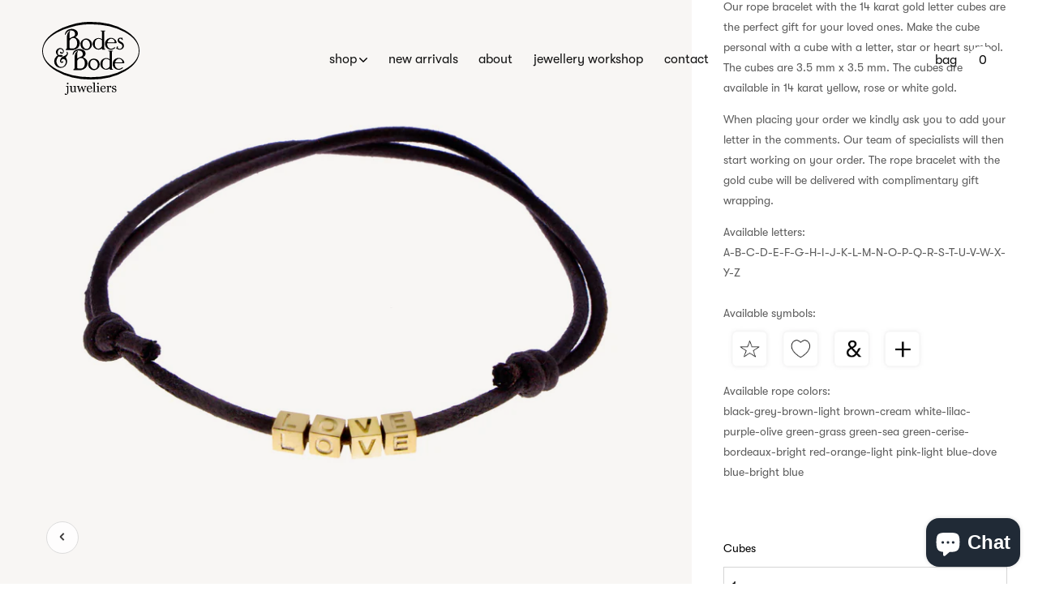

--- FILE ---
content_type: text/html; charset=utf-8
request_url: https://bodesenbode.com/collections/products-under-500/products/bracelet
body_size: 113846
content:
<!doctype html><!--[if IE 9]> <html class="ie9 no-js supports-no-cookies" lang="en"> <![endif]--><!--[if (gt IE 9)|!(IE)]><!--><html class="no-js supports-no-cookies" lang="en"><!--<![endif]-->
<head>
<!-- Google Tag Manager -->
<script>(function(w,d,s,l,i){w[l]=w[l]||[];w[l].push({'gtm.start':
new Date().getTime(),event:'gtm.js'});var f=d.getElementsByTagName(s)[0],
j=d.createElement(s),dl=l!='dataLayer'?'&l='+l:'';j.async=true;j.src=
'https://www.googletagmanager.com/gtm.js?id='+i+dl;f.parentNode.insertBefore(j,f);
})(window,document,'script','dataLayer','GTM-WL2QKKZ4');</script>
<!-- End Google Tag Manager -->
<meta name="google-site-verification" content="434FzqQ2FCTlUDQM4t9LRJchttawoZOHgwmb1ay2j8M" />
<meta name="google-site-verification" content="Hv7-hzib5j2FMESlo3QFUk4xnQIRsgqrs8RBWB30_qw" />
<meta charset=utf-8><meta http-equiv=X-UA-Compatible content="IE=edge"><meta name=viewport content="width=device-width,initial-scale=1"><meta name=theme-color content="#ffdab9"><link rel=canonical href="https://bodesenbode.com/products/bracelet"><link rel="shortcut icon" href="//bodesenbode.com/cdn/shop/files/favicon_32x32.png?v=1613698860" type=image/png> 

<title>
Rope bracelet with a yellow gold cube - Bodes &amp; Bode
</title>
<meta name=description content="Our rope bracelet with the 14 karat gold letter cubes are the perfect gift for your loved ones. Make the cube personal with a cube with a letter, star or heart symbol. The cubes are 3.5 mm x 3.5 mm. The cubes are available in 14 karat yellow, rose or white gold.  When placing your order we kindly ask you to add your le"> 
<meta property="og:site_name" content="Bodes &amp; Bode juweliers">
<meta property="og:url" content="https://bodesenbode.com/products/bracelet">
<meta property="og:title" content="Rope bracelet with a gold cube. Price €70,- per cube">
<meta property="og:type" content="product">
<meta property="og:description" content="Our rope bracelet with the 14 karat gold letter cubes are the perfect gift for your loved ones. Make the cube personal with a cube with a letter, star or heart symbol. The cubes are 3.5 mm x 3.5 mm. The cubes are available in 14 karat yellow, rose or white gold.  When placing your order we kindly ask you to add your le"><meta property="og:price:amount" content="70,00">
  <meta property="og:price:currency" content="EUR"><meta property="og:image" content="http://bodesenbode.com/cdn/shop/files/bracelet-blackrope-love-cubes-gg_1_kopie_1024x1024.jpg?v=1748000917">
<meta property="og:image:secure_url" content="https://bodesenbode.com/cdn/shop/files/bracelet-blackrope-love-cubes-gg_1_kopie_1024x1024.jpg?v=1748000917">

<meta name="twitter:site" content="@">
<meta name="twitter:card" content="summary_large_image">
<meta name="twitter:title" content="Rope bracelet with a gold cube. Price €70,- per cube">
<meta name="twitter:description" content="Our rope bracelet with the 14 karat gold letter cubes are the perfect gift for your loved ones. Make the cube personal with a cube with a letter, star or heart symbol. The cubes are 3.5 mm x 3.5 mm. The cubes are available in 14 karat yellow, rose or white gold.  When placing your order we kindly ask you to add your le">
<script>document.documentElement.className = document.documentElement.className.replace('no-js', 'js');

    window.theme = {
      strings: {
        addToCart: "Add to Cart",
        soldOut: "Sold Out",
        unavailable: "Unavailable"
      },
      moneyFormat: "€{{amount_with_comma_separator}}"
    };</script><script>window.performance && window.performance.mark && window.performance.mark('shopify.content_for_header.start');</script><meta name="google-site-verification" content="DdxjZzt8LJmIqG0OmHxXzqtxKlGjtWVxhWweArKNOtQ">
<meta name="google-site-verification" content="fS23hBZDtih6GP95ni6FR4Aa7q1ocrr6jzrizzyRtpM">
<meta name="facebook-domain-verification" content="bh4ives39cixuxcalldjoxwymzlafa">
<meta name="facebook-domain-verification" content="4jcyliqklff7xssbgjur5xann64sz6">
<meta id="shopify-digital-wallet" name="shopify-digital-wallet" content="/629342266/digital_wallets/dialog">
<meta name="shopify-checkout-api-token" content="619076fa6d87a34119c2c9d56542fc5f">
<meta id="in-context-paypal-metadata" data-shop-id="629342266" data-venmo-supported="false" data-environment="production" data-locale="en_US" data-paypal-v4="true" data-currency="EUR">
<link rel="alternate" hreflang="x-default" href="https://bodesenbode.com/products/bracelet">
<link rel="alternate" hreflang="nl" href="https://bodesenbode.com/nl/products/bracelet">
<link rel="alternate" type="application/json+oembed" href="https://bodesenbode.com/products/bracelet.oembed">
<script async="async" src="/checkouts/internal/preloads.js?locale=en-NL"></script>
<link rel="preconnect" href="https://shop.app" crossorigin="anonymous">
<script async="async" src="https://shop.app/checkouts/internal/preloads.js?locale=en-NL&shop_id=629342266" crossorigin="anonymous"></script>
<script id="apple-pay-shop-capabilities" type="application/json">{"shopId":629342266,"countryCode":"NL","currencyCode":"EUR","merchantCapabilities":["supports3DS"],"merchantId":"gid:\/\/shopify\/Shop\/629342266","merchantName":"Bodes \u0026 Bode juweliers","requiredBillingContactFields":["postalAddress","email"],"requiredShippingContactFields":["postalAddress","email"],"shippingType":"shipping","supportedNetworks":["visa","maestro","masterCard","amex"],"total":{"type":"pending","label":"Bodes \u0026 Bode juweliers","amount":"1.00"},"shopifyPaymentsEnabled":true,"supportsSubscriptions":true}</script>
<script id="shopify-features" type="application/json">{"accessToken":"619076fa6d87a34119c2c9d56542fc5f","betas":["rich-media-storefront-analytics"],"domain":"bodesenbode.com","predictiveSearch":true,"shopId":629342266,"locale":"en"}</script>
<script>var Shopify = Shopify || {};
Shopify.shop = "bodesenbode.myshopify.com";
Shopify.locale = "en";
Shopify.currency = {"active":"EUR","rate":"1.0"};
Shopify.country = "NL";
Shopify.theme = {"name":"Studio RAO | Copy of bodes\u0026bode_v3.2","id":82173296698,"schema_name":"Bodes\u0026bode","schema_version":"0.11.0","theme_store_id":796,"role":"main"};
Shopify.theme.handle = "null";
Shopify.theme.style = {"id":null,"handle":null};
Shopify.cdnHost = "bodesenbode.com/cdn";
Shopify.routes = Shopify.routes || {};
Shopify.routes.root = "/";</script>
<script type="module">!function(o){(o.Shopify=o.Shopify||{}).modules=!0}(window);</script>
<script>!function(o){function n(){var o=[];function n(){o.push(Array.prototype.slice.apply(arguments))}return n.q=o,n}var t=o.Shopify=o.Shopify||{};t.loadFeatures=n(),t.autoloadFeatures=n()}(window);</script>
<script>
  window.ShopifyPay = window.ShopifyPay || {};
  window.ShopifyPay.apiHost = "shop.app\/pay";
  window.ShopifyPay.redirectState = null;
</script>
<script id="shop-js-analytics" type="application/json">{"pageType":"product"}</script>
<script defer="defer" async type="module" src="//bodesenbode.com/cdn/shopifycloud/shop-js/modules/v2/client.init-shop-cart-sync_DtuiiIyl.en.esm.js"></script>
<script defer="defer" async type="module" src="//bodesenbode.com/cdn/shopifycloud/shop-js/modules/v2/chunk.common_CUHEfi5Q.esm.js"></script>
<script type="module">
  await import("//bodesenbode.com/cdn/shopifycloud/shop-js/modules/v2/client.init-shop-cart-sync_DtuiiIyl.en.esm.js");
await import("//bodesenbode.com/cdn/shopifycloud/shop-js/modules/v2/chunk.common_CUHEfi5Q.esm.js");

  window.Shopify.SignInWithShop?.initShopCartSync?.({"fedCMEnabled":true,"windoidEnabled":true});

</script>
<script>
  window.Shopify = window.Shopify || {};
  if (!window.Shopify.featureAssets) window.Shopify.featureAssets = {};
  window.Shopify.featureAssets['shop-js'] = {"shop-cart-sync":["modules/v2/client.shop-cart-sync_DFoTY42P.en.esm.js","modules/v2/chunk.common_CUHEfi5Q.esm.js"],"init-fed-cm":["modules/v2/client.init-fed-cm_D2UNy1i2.en.esm.js","modules/v2/chunk.common_CUHEfi5Q.esm.js"],"init-shop-email-lookup-coordinator":["modules/v2/client.init-shop-email-lookup-coordinator_BQEe2rDt.en.esm.js","modules/v2/chunk.common_CUHEfi5Q.esm.js"],"shop-cash-offers":["modules/v2/client.shop-cash-offers_3CTtReFF.en.esm.js","modules/v2/chunk.common_CUHEfi5Q.esm.js","modules/v2/chunk.modal_BewljZkx.esm.js"],"shop-button":["modules/v2/client.shop-button_C6oxCjDL.en.esm.js","modules/v2/chunk.common_CUHEfi5Q.esm.js"],"init-windoid":["modules/v2/client.init-windoid_5pix8xhK.en.esm.js","modules/v2/chunk.common_CUHEfi5Q.esm.js"],"avatar":["modules/v2/client.avatar_BTnouDA3.en.esm.js"],"init-shop-cart-sync":["modules/v2/client.init-shop-cart-sync_DtuiiIyl.en.esm.js","modules/v2/chunk.common_CUHEfi5Q.esm.js"],"shop-toast-manager":["modules/v2/client.shop-toast-manager_BYv_8cH1.en.esm.js","modules/v2/chunk.common_CUHEfi5Q.esm.js"],"pay-button":["modules/v2/client.pay-button_FnF9EIkY.en.esm.js","modules/v2/chunk.common_CUHEfi5Q.esm.js"],"shop-login-button":["modules/v2/client.shop-login-button_CH1KUpOf.en.esm.js","modules/v2/chunk.common_CUHEfi5Q.esm.js","modules/v2/chunk.modal_BewljZkx.esm.js"],"init-customer-accounts-sign-up":["modules/v2/client.init-customer-accounts-sign-up_aj7QGgYS.en.esm.js","modules/v2/client.shop-login-button_CH1KUpOf.en.esm.js","modules/v2/chunk.common_CUHEfi5Q.esm.js","modules/v2/chunk.modal_BewljZkx.esm.js"],"init-shop-for-new-customer-accounts":["modules/v2/client.init-shop-for-new-customer-accounts_NbnYRf_7.en.esm.js","modules/v2/client.shop-login-button_CH1KUpOf.en.esm.js","modules/v2/chunk.common_CUHEfi5Q.esm.js","modules/v2/chunk.modal_BewljZkx.esm.js"],"init-customer-accounts":["modules/v2/client.init-customer-accounts_ppedhqCH.en.esm.js","modules/v2/client.shop-login-button_CH1KUpOf.en.esm.js","modules/v2/chunk.common_CUHEfi5Q.esm.js","modules/v2/chunk.modal_BewljZkx.esm.js"],"shop-follow-button":["modules/v2/client.shop-follow-button_CMIBBa6u.en.esm.js","modules/v2/chunk.common_CUHEfi5Q.esm.js","modules/v2/chunk.modal_BewljZkx.esm.js"],"lead-capture":["modules/v2/client.lead-capture_But0hIyf.en.esm.js","modules/v2/chunk.common_CUHEfi5Q.esm.js","modules/v2/chunk.modal_BewljZkx.esm.js"],"checkout-modal":["modules/v2/client.checkout-modal_BBxc70dQ.en.esm.js","modules/v2/chunk.common_CUHEfi5Q.esm.js","modules/v2/chunk.modal_BewljZkx.esm.js"],"shop-login":["modules/v2/client.shop-login_hM3Q17Kl.en.esm.js","modules/v2/chunk.common_CUHEfi5Q.esm.js","modules/v2/chunk.modal_BewljZkx.esm.js"],"payment-terms":["modules/v2/client.payment-terms_CAtGlQYS.en.esm.js","modules/v2/chunk.common_CUHEfi5Q.esm.js","modules/v2/chunk.modal_BewljZkx.esm.js"]};
</script>
<script>(function() {
  var isLoaded = false;
  function asyncLoad() {
    if (isLoaded) return;
    isLoaded = true;
    var urls = ["https:\/\/d23dclunsivw3h.cloudfront.net\/redirect-app.js?shop=bodesenbode.myshopify.com","https:\/\/storage.nfcube.com\/instafeed-47a803ecaece5609f9c583fae6ccd4f5.js?shop=bodesenbode.myshopify.com","https:\/\/chimpstatic.com\/mcjs-connected\/js\/users\/04d318cf2b4d45acfbedce56f\/f2b7c0e9bffe5a672262b74b1.js?shop=bodesenbode.myshopify.com","https:\/\/cdn.hextom.com\/js\/freeshippingbar.js?shop=bodesenbode.myshopify.com","\/\/cool-image-magnifier.product-image-zoom.com\/js\/core\/main.min.js?timestamp=1740043262\u0026shop=bodesenbode.myshopify.com"];
    for (var i = 0; i < urls.length; i++) {
      var s = document.createElement('script');
      s.type = 'text/javascript';
      s.async = true;
      s.src = urls[i];
      var x = document.getElementsByTagName('script')[0];
      x.parentNode.insertBefore(s, x);
    }
  };
  if(window.attachEvent) {
    window.attachEvent('onload', asyncLoad);
  } else {
    window.addEventListener('load', asyncLoad, false);
  }
})();</script>
<script id="__st">var __st={"a":629342266,"offset":3600,"reqid":"fc5a2d03-db83-443a-a7cf-a2fd9ddd2222-1766536435","pageurl":"bodesenbode.com\/collections\/products-under-500\/products\/bracelet","u":"9d2717c59ccf","p":"product","rtyp":"product","rid":1569263288378};</script>
<script>window.ShopifyPaypalV4VisibilityTracking = true;</script>
<script id="captcha-bootstrap">!function(){'use strict';const t='contact',e='account',n='new_comment',o=[[t,t],['blogs',n],['comments',n],[t,'customer']],c=[[e,'customer_login'],[e,'guest_login'],[e,'recover_customer_password'],[e,'create_customer']],r=t=>t.map((([t,e])=>`form[action*='/${t}']:not([data-nocaptcha='true']) input[name='form_type'][value='${e}']`)).join(','),a=t=>()=>t?[...document.querySelectorAll(t)].map((t=>t.form)):[];function s(){const t=[...o],e=r(t);return a(e)}const i='password',u='form_key',d=['recaptcha-v3-token','g-recaptcha-response','h-captcha-response',i],f=()=>{try{return window.sessionStorage}catch{return}},m='__shopify_v',_=t=>t.elements[u];function p(t,e,n=!1){try{const o=window.sessionStorage,c=JSON.parse(o.getItem(e)),{data:r}=function(t){const{data:e,action:n}=t;return t[m]||n?{data:e,action:n}:{data:t,action:n}}(c);for(const[e,n]of Object.entries(r))t.elements[e]&&(t.elements[e].value=n);n&&o.removeItem(e)}catch(o){console.error('form repopulation failed',{error:o})}}const l='form_type',E='cptcha';function T(t){t.dataset[E]=!0}const w=window,h=w.document,L='Shopify',v='ce_forms',y='captcha';let A=!1;((t,e)=>{const n=(g='f06e6c50-85a8-45c8-87d0-21a2b65856fe',I='https://cdn.shopify.com/shopifycloud/storefront-forms-hcaptcha/ce_storefront_forms_captcha_hcaptcha.v1.5.2.iife.js',D={infoText:'Protected by hCaptcha',privacyText:'Privacy',termsText:'Terms'},(t,e,n)=>{const o=w[L][v],c=o.bindForm;if(c)return c(t,g,e,D).then(n);var r;o.q.push([[t,g,e,D],n]),r=I,A||(h.body.append(Object.assign(h.createElement('script'),{id:'captcha-provider',async:!0,src:r})),A=!0)});var g,I,D;w[L]=w[L]||{},w[L][v]=w[L][v]||{},w[L][v].q=[],w[L][y]=w[L][y]||{},w[L][y].protect=function(t,e){n(t,void 0,e),T(t)},Object.freeze(w[L][y]),function(t,e,n,w,h,L){const[v,y,A,g]=function(t,e,n){const i=e?o:[],u=t?c:[],d=[...i,...u],f=r(d),m=r(i),_=r(d.filter((([t,e])=>n.includes(e))));return[a(f),a(m),a(_),s()]}(w,h,L),I=t=>{const e=t.target;return e instanceof HTMLFormElement?e:e&&e.form},D=t=>v().includes(t);t.addEventListener('submit',(t=>{const e=I(t);if(!e)return;const n=D(e)&&!e.dataset.hcaptchaBound&&!e.dataset.recaptchaBound,o=_(e),c=g().includes(e)&&(!o||!o.value);(n||c)&&t.preventDefault(),c&&!n&&(function(t){try{if(!f())return;!function(t){const e=f();if(!e)return;const n=_(t);if(!n)return;const o=n.value;o&&e.removeItem(o)}(t);const e=Array.from(Array(32),(()=>Math.random().toString(36)[2])).join('');!function(t,e){_(t)||t.append(Object.assign(document.createElement('input'),{type:'hidden',name:u})),t.elements[u].value=e}(t,e),function(t,e){const n=f();if(!n)return;const o=[...t.querySelectorAll(`input[type='${i}']`)].map((({name:t})=>t)),c=[...d,...o],r={};for(const[a,s]of new FormData(t).entries())c.includes(a)||(r[a]=s);n.setItem(e,JSON.stringify({[m]:1,action:t.action,data:r}))}(t,e)}catch(e){console.error('failed to persist form',e)}}(e),e.submit())}));const S=(t,e)=>{t&&!t.dataset[E]&&(n(t,e.some((e=>e===t))),T(t))};for(const o of['focusin','change'])t.addEventListener(o,(t=>{const e=I(t);D(e)&&S(e,y())}));const B=e.get('form_key'),M=e.get(l),P=B&&M;t.addEventListener('DOMContentLoaded',(()=>{const t=y();if(P)for(const e of t)e.elements[l].value===M&&p(e,B);[...new Set([...A(),...v().filter((t=>'true'===t.dataset.shopifyCaptcha))])].forEach((e=>S(e,t)))}))}(h,new URLSearchParams(w.location.search),n,t,e,['guest_login'])})(!0,!0)}();</script>
<script integrity="sha256-4kQ18oKyAcykRKYeNunJcIwy7WH5gtpwJnB7kiuLZ1E=" data-source-attribution="shopify.loadfeatures" defer="defer" src="//bodesenbode.com/cdn/shopifycloud/storefront/assets/storefront/load_feature-a0a9edcb.js" crossorigin="anonymous"></script>
<script crossorigin="anonymous" defer="defer" src="//bodesenbode.com/cdn/shopifycloud/storefront/assets/shopify_pay/storefront-65b4c6d7.js?v=20250812"></script>
<script data-source-attribution="shopify.dynamic_checkout.dynamic.init">var Shopify=Shopify||{};Shopify.PaymentButton=Shopify.PaymentButton||{isStorefrontPortableWallets:!0,init:function(){window.Shopify.PaymentButton.init=function(){};var t=document.createElement("script");t.src="https://bodesenbode.com/cdn/shopifycloud/portable-wallets/latest/portable-wallets.en.js",t.type="module",document.head.appendChild(t)}};
</script>
<script data-source-attribution="shopify.dynamic_checkout.buyer_consent">
  function portableWalletsHideBuyerConsent(e){var t=document.getElementById("shopify-buyer-consent"),n=document.getElementById("shopify-subscription-policy-button");t&&n&&(t.classList.add("hidden"),t.setAttribute("aria-hidden","true"),n.removeEventListener("click",e))}function portableWalletsShowBuyerConsent(e){var t=document.getElementById("shopify-buyer-consent"),n=document.getElementById("shopify-subscription-policy-button");t&&n&&(t.classList.remove("hidden"),t.removeAttribute("aria-hidden"),n.addEventListener("click",e))}window.Shopify?.PaymentButton&&(window.Shopify.PaymentButton.hideBuyerConsent=portableWalletsHideBuyerConsent,window.Shopify.PaymentButton.showBuyerConsent=portableWalletsShowBuyerConsent);
</script>
<script data-source-attribution="shopify.dynamic_checkout.cart.bootstrap">document.addEventListener("DOMContentLoaded",(function(){function t(){return document.querySelector("shopify-accelerated-checkout-cart, shopify-accelerated-checkout")}if(t())Shopify.PaymentButton.init();else{new MutationObserver((function(e,n){t()&&(Shopify.PaymentButton.init(),n.disconnect())})).observe(document.body,{childList:!0,subtree:!0})}}));
</script>
<script id='scb4127' type='text/javascript' async='' src='https://bodesenbode.com/cdn/shopifycloud/privacy-banner/storefront-banner.js'></script><link id="shopify-accelerated-checkout-styles" rel="stylesheet" media="screen" href="https://bodesenbode.com/cdn/shopifycloud/portable-wallets/latest/accelerated-checkout-backwards-compat.css" crossorigin="anonymous">
<style id="shopify-accelerated-checkout-cart">
        #shopify-buyer-consent {
  margin-top: 1em;
  display: inline-block;
  width: 100%;
}

#shopify-buyer-consent.hidden {
  display: none;
}

#shopify-subscription-policy-button {
  background: none;
  border: none;
  padding: 0;
  text-decoration: underline;
  font-size: inherit;
  cursor: pointer;
}

#shopify-subscription-policy-button::before {
  box-shadow: none;
}

      </style>

<script>window.performance && window.performance.mark && window.performance.mark('shopify.content_for_header.end');</script> <script src="//code.jquery.com/jquery-3.3.1.min.js" type="text/javascript"></script> <script src="//bodesenbode.com/cdn/shopifycloud/storefront/assets/themes_support/option_selection-b017cd28.js" type="text/javascript"></script><script src=https://cdnjs.cloudflare.com/ajax/libs/lazysizes/4.0.4/lazysizes.min.js></script><script src=https://cdnjs.cloudflare.com/ajax/libs/lazysizes/4.0.4/plugins/rias/ls.rias.min.js></script><script>(function(h,o,t,j,a,r){
        h.hj=h.hj||function(){(h.hj.q=h.hj.q||[]).push(arguments)};
        h._hjSettings={hjid:919326,hjsv:6};
        a=o.getElementsByTagName('head')[0];
        r=o.createElement('script');r.async=1;
        r.src=t+h._hjSettings.hjid+j+h._hjSettings.hjsv;
        a.appendChild(r);
    })(window,document,'https://static.hotjar.com/c/hotjar-','.js?sv=');</script><link href="//bodesenbode.com/cdn/shop/t/10/assets/styles.css?v=124396086484192051201761646866" rel=stylesheet>
    <link href="//bodesenbode.com/cdn/shop/t/10/assets/custom.css?v=85070745072490834941614353535" rel=stylesheet>

<meta name="google-site-verification" content="lTYx0SKArB-U-assiZHszPAW45hg3ZAET8Famed_Vl0" />

<link rel=”canonical” href=”https://bodesenbode.com/products/bracelet” />



<!-- BEGIN app block: shopify://apps/instafeed/blocks/head-block/c447db20-095d-4a10-9725-b5977662c9d5 --><link rel="preconnect" href="https://cdn.nfcube.com/">
<link rel="preconnect" href="https://scontent.cdninstagram.com/">


  <script>
    document.addEventListener('DOMContentLoaded', function () {
      let instafeedScript = document.createElement('script');

      
        instafeedScript.src = 'https://storage.nfcube.com/instafeed-47a803ecaece5609f9c583fae6ccd4f5.js';
      

      document.body.appendChild(instafeedScript);
    });
  </script>





<!-- END app block --><!-- BEGIN app block: shopify://apps/klaviyo-email-marketing-sms/blocks/klaviyo-onsite-embed/2632fe16-c075-4321-a88b-50b567f42507 -->












  <script async src="https://static.klaviyo.com/onsite/js/UENshZ/klaviyo.js?company_id=UENshZ"></script>
  <script>!function(){if(!window.klaviyo){window._klOnsite=window._klOnsite||[];try{window.klaviyo=new Proxy({},{get:function(n,i){return"push"===i?function(){var n;(n=window._klOnsite).push.apply(n,arguments)}:function(){for(var n=arguments.length,o=new Array(n),w=0;w<n;w++)o[w]=arguments[w];var t="function"==typeof o[o.length-1]?o.pop():void 0,e=new Promise((function(n){window._klOnsite.push([i].concat(o,[function(i){t&&t(i),n(i)}]))}));return e}}})}catch(n){window.klaviyo=window.klaviyo||[],window.klaviyo.push=function(){var n;(n=window._klOnsite).push.apply(n,arguments)}}}}();</script>

  
    <script id="viewed_product">
      if (item == null) {
        var _learnq = _learnq || [];

        var MetafieldReviews = null
        var MetafieldYotpoRating = null
        var MetafieldYotpoCount = null
        var MetafieldLooxRating = null
        var MetafieldLooxCount = null
        var okendoProduct = null
        var okendoProductReviewCount = null
        var okendoProductReviewAverageValue = null
        try {
          // The following fields are used for Customer Hub recently viewed in order to add reviews.
          // This information is not part of __kla_viewed. Instead, it is part of __kla_viewed_reviewed_items
          MetafieldReviews = {};
          MetafieldYotpoRating = null
          MetafieldYotpoCount = null
          MetafieldLooxRating = null
          MetafieldLooxCount = null

          okendoProduct = null
          // If the okendo metafield is not legacy, it will error, which then requires the new json formatted data
          if (okendoProduct && 'error' in okendoProduct) {
            okendoProduct = null
          }
          okendoProductReviewCount = okendoProduct ? okendoProduct.reviewCount : null
          okendoProductReviewAverageValue = okendoProduct ? okendoProduct.reviewAverageValue : null
        } catch (error) {
          console.error('Error in Klaviyo onsite reviews tracking:', error);
        }

        var item = {
          Name: "Rope bracelet with a gold cube. Price €70,- per cube",
          ProductID: 1569263288378,
          Categories: ["All products","Gold bracelets","Men's jewellery","New Arrivals","Products under €500,-","Rope bracelets","Social"],
          ImageURL: "https://bodesenbode.com/cdn/shop/files/bracelet-blackrope-love-cubes-gg_1_kopie_grande.jpg?v=1748000917",
          URL: "https://bodesenbode.com/products/bracelet",
          Brand: "Bodes \u0026 Bode",
          Price: "€70,00",
          Value: "70,00",
          CompareAtPrice: "€0,00"
        };
        _learnq.push(['track', 'Viewed Product', item]);
        _learnq.push(['trackViewedItem', {
          Title: item.Name,
          ItemId: item.ProductID,
          Categories: item.Categories,
          ImageUrl: item.ImageURL,
          Url: item.URL,
          Metadata: {
            Brand: item.Brand,
            Price: item.Price,
            Value: item.Value,
            CompareAtPrice: item.CompareAtPrice
          },
          metafields:{
            reviews: MetafieldReviews,
            yotpo:{
              rating: MetafieldYotpoRating,
              count: MetafieldYotpoCount,
            },
            loox:{
              rating: MetafieldLooxRating,
              count: MetafieldLooxCount,
            },
            okendo: {
              rating: okendoProductReviewAverageValue,
              count: okendoProductReviewCount,
            }
          }
        }]);
      }
    </script>
  




  <script>
    window.klaviyoReviewsProductDesignMode = false
  </script>







<!-- END app block --><!-- BEGIN app block: shopify://apps/selecty/blocks/app-embed/a005a4a7-4aa2-4155-9c2b-0ab41acbf99c --><template id="sel-form-template">
  <div id="sel-form" style="display: none;">
    <form method="post" action="/localization" id="localization_form" accept-charset="UTF-8" class="shopify-localization-form" enctype="multipart/form-data"><input type="hidden" name="form_type" value="localization" /><input type="hidden" name="utf8" value="✓" /><input type="hidden" name="_method" value="put" /><input type="hidden" name="return_to" value="/collections/products-under-500/products/bracelet" />
      <input type="hidden" name="country_code" value="NL">
      <input type="hidden" name="language_code" value="en">
    </form>
  </div>
</template>


  <script>
    (function () {
      window.$selector = window.$selector || []; // Create empty queue for action (sdk) if user has not created his yet
      // Fetch geodata only for new users
      const wasRedirected = localStorage.getItem('sel-autodetect') === '1';

      if (!wasRedirected) {
        window.selectorConfigGeoData = fetch('/browsing_context_suggestions.json?source=geolocation_recommendation&country[enabled]=true&currency[enabled]=true&language[enabled]=true', {
          method: 'GET',
          mode: 'cors',
          cache: 'default',
          credentials: 'same-origin',
          headers: {
            'Content-Type': 'application/json',
            'Access-Control-Allow-Origin': '*'
          },
          redirect: 'follow',
          referrerPolicy: 'no-referrer',
        });
      }
    })()
  </script>
  <script type="application/json" id="__selectors_json">
    {
    "selectors": 
  [{"title":"Unnamed selector","status":"published","visibility":[],"design":{"resource":"languages","resourceList":["languages"],"type":"drop-down","theme":"basic","scheme":"basic","short":"none","search":"none","scale":88,"styles":{"general":"","extra":""},"reverse":true,"view":"all","flagMode":{"icon":"icon","flag":"flag"},"colors":{"text":{"red":32,"green":34,"blue":35,"alpha":1,"filter":"invert(13%) sepia(1%) saturate(1914%) hue-rotate(154deg) brightness(102%) contrast(99%)"},"accent":{"red":32,"green":34,"blue":35,"alpha":1,"filter":"invert(8%) sepia(8%) saturate(453%) hue-rotate(155deg) brightness(99%) contrast(89%)"},"background":{"red":255,"green":255,"blue":255,"alpha":1,"filter":"invert(100%) sepia(0%) saturate(1%) hue-rotate(288deg) brightness(103%) contrast(101%)"}},"withoutShadowRoot":false,"hideUnavailableResources":false,"typography":{"default":{"fontFamily":"Verdana","fontStyle":"normal","fontWeight":"normal","size":{"value":14,"dimension":"px"}},"accent":{"fontFamily":"Verdana","fontStyle":"normal","fontWeight":"normal","size":{"value":14,"dimension":"px"}}},"position":{"type":"fixed","value":{"horizontal":"left","vertical":"bottom"}},"visibility":{"breakpoints":["xs","sm","md","lg","xl"],"urls":{"logicVariant":"include","resources":[]},"params":{"logicVariant":"include","resources":[],"retainDuringSession":false},"languages":{"logicVariant":"include","resources":[]},"countries":{"logicVariant":"include","resources":[]}}},"id":"AA421628","i18n":{"original":{}}}],
    "store": 
  
    {"isBrandingStore":true,"shouldBranding":true}
  
,
    "autodetect": 
  
    {"_id":"67ed597a597a3624e6176bc0","storeId":629342266,"design":{"resource":"languages","behavior":"remember","resourceList":["languages"],"type":"bannerModal","scheme":"basic","styles":{"general":"","extra":""},"search":"none","view":"all","short":"none","flagMode":{"icon":"icon","flag":"flag"},"showFlag":true,"canBeClosed":true,"animation":"fade","scale":71,"border":{"radius":{"topLeft":0,"topRight":0,"bottomLeft":0,"bottomRight":0},"width":{"top":1,"right":1,"bottom":1,"left":1},"style":"solid","color":"#20222333"},"secondaryButtonBorder":{"radius":{"topLeft":4,"topRight":4,"bottomLeft":4,"bottomRight":4},"width":{"top":0,"right":0,"bottom":0,"left":0},"style":"solid","color":"#20222333"},"primaryButtonBorder":{"radius":{"topLeft":4,"topRight":4,"bottomLeft":4,"bottomRight":4},"width":{"top":2,"right":2,"bottom":2,"left":2},"style":"solid","color":"#202223"},"colors":{"text":{"red":32,"green":34,"blue":35,"alpha":1,"filter":"invert(7%) sepia(6%) saturate(821%) hue-rotate(155deg) brightness(95%) contrast(85%)"},"accent":{"red":32,"green":34,"blue":35,"alpha":1,"filter":"invert(11%) sepia(8%) saturate(338%) hue-rotate(155deg) brightness(95%) contrast(94%)"},"background":{"red":255,"green":255,"blue":255,"alpha":1,"filter":"invert(100%) sepia(100%) saturate(0%) hue-rotate(73deg) brightness(100%) contrast(103%)"}},"typography":{"title":{"fontFamily":"verdana","fontStyle":"normal","fontWeight":"bold","size":{"value":18,"dimension":"px"}},"default":{"fontFamily":"verdana","fontStyle":"normal","fontWeight":"normal","size":{"value":14,"dimension":"px"}},"accent":{"fontFamily":"verdana","fontStyle":"normal","fontWeight":"normal","size":{"value":14,"dimension":"px"}}},"withoutShadowRoot":false,"hideUnavailableResources":false,"position":{"type":"fixed","value":{"horizontal":"center","vertical":"center"}},"backgroundImgUrl":"https://selectors.devit.software/sdk/images/autodetect-page-default-background.svg"},"i18n":{"original":{"languages_currencies":"<p class='adt-content__header'>Are you in the right language and currency?</p><p class='adt-content__text'>Please choose what is more suitable for you.</p>","languages_countries":"<p class='adt-content__header'>Are you in the right place? </p><p class='adt-content__text'>Please select your shipping destination country and preferred language.</p>","languages":"<p class='adt-content__header'>Are you in the right language?</p><p class='adt-content__text'>Please choose what is more suitable for you.</p>","currencies":"<p class='adt-content__header'>Are you in the right currency?</p><p class='adt-content__text'>Please choose what is more suitable for you.</p>","markets":"<p class='adt-content__header'>Are you in the right place?</p><p class='adt-content__text'>Please select your shipping region.</p>","languages_label":"Languages","countries_label":"Countries","currencies_label":"Currencies","markets_label":"Markets","countries":"<p class='adt-content__header'>Are you in the right place?</p><p class='adt-content__text'>Buy from the country of your choice. Remember that we can only ship your order to\naddresses located in the chosen country.</p>","button":"Shop now"}},"visibility":[],"status":"published","createdAt":"2025-04-02T15:36:26.458Z","updatedAt":"2025-04-09T12:39:04.677Z","__v":0}
  
,
    "autoRedirect": 
  null
,
    "customResources": 
  [],
    "markets": [{"enabled":true,"locale":"en","countries":["AC","AD","AE","AF","AG","AI","AL","AM","AO","AR","AT","AU","AW","AX","AZ","BA","BB","BD","BE","BF","BG","BH","BI","BJ","BL","BM","BN","BO","BQ","BR","BS","BT","BW","BY","BZ","CA","CC","CD","CF","CG","CH","CI","CK","CL","CM","CN","CO","CR","CV","CW","CX","CY","CZ","DE","DJ","DK","DM","DO","DZ","EC","EE","EG","EH","ER","ES","ET","FI","FJ","FK","FO","FR","GA","GB","GD","GE","GF","GG","GH","GI","GL","GM","GN","GP","GQ","GR","GS","GT","GW","GY","HK","HN","HR","HT","HU","ID","IE","IL","IM","IN","IO","IQ","IS","IT","JE","JM","JO","JP","KE","KG","KH","KI","KM","KN","KR","KW","KY","KZ","LA","LB","LC","LI","LK","LR","LS","LT","LU","LV","LY","MA","MC","MD","ME","MF","MG","MK","ML","MM","MN","MO","MQ","MR","MS","MT","MU","MV","MW","MX","MY","MZ","NA","NC","NE","NF","NG","NI","NO","NP","NR","NU","NZ","OM","PA","PE","PF","PG","PH","PK","PL","PM","PN","PS","PT","PY","QA","RE","RO","RS","RU","RW","SA","SB","SC","SD","SE","SG","SH","SI","SJ","SK","SL","SM","SN","SO","SR","SS","ST","SV","SX","SZ","TA","TC","TD","TF","TG","TH","TJ","TK","TL","TM","TN","TO","TR","TT","TV","TW","TZ","UA","UG","UM","US","UY","UZ","VA","VC","VE","VG","VN","VU","WF","WS","XK","YE","YT","ZA","ZM","ZW"],"webPresence":{"alternateLocales":["nl"],"defaultLocale":"en","subfolderSuffix":null,"domain":{"host":"bodesenbode.com"}},"localCurrencies":true,"curr":{"code":"EUR"},"alternateLocales":["nl"],"domain":{"host":"bodesenbode.com"},"name":"International","regions":[{"code":"AC"},{"code":"AD"},{"code":"AE"},{"code":"AF"},{"code":"AG"},{"code":"AI"},{"code":"AL"},{"code":"AM"},{"code":"AO"},{"code":"AR"},{"code":"AT"},{"code":"AU"},{"code":"AW"},{"code":"AX"},{"code":"AZ"},{"code":"BA"},{"code":"BB"},{"code":"BD"},{"code":"BE"},{"code":"BF"},{"code":"BG"},{"code":"BH"},{"code":"BI"},{"code":"BJ"},{"code":"BL"},{"code":"BM"},{"code":"BN"},{"code":"BO"},{"code":"BQ"},{"code":"BR"},{"code":"BS"},{"code":"BT"},{"code":"BW"},{"code":"BY"},{"code":"BZ"},{"code":"CA"},{"code":"CC"},{"code":"CD"},{"code":"CF"},{"code":"CG"},{"code":"CH"},{"code":"CI"},{"code":"CK"},{"code":"CL"},{"code":"CM"},{"code":"CN"},{"code":"CO"},{"code":"CR"},{"code":"CV"},{"code":"CW"},{"code":"CX"},{"code":"CY"},{"code":"CZ"},{"code":"DE"},{"code":"DJ"},{"code":"DK"},{"code":"DM"},{"code":"DO"},{"code":"DZ"},{"code":"EC"},{"code":"EE"},{"code":"EG"},{"code":"EH"},{"code":"ER"},{"code":"ES"},{"code":"ET"},{"code":"FI"},{"code":"FJ"},{"code":"FK"},{"code":"FO"},{"code":"FR"},{"code":"GA"},{"code":"GB"},{"code":"GD"},{"code":"GE"},{"code":"GF"},{"code":"GG"},{"code":"GH"},{"code":"GI"},{"code":"GL"},{"code":"GM"},{"code":"GN"},{"code":"GP"},{"code":"GQ"},{"code":"GR"},{"code":"GS"},{"code":"GT"},{"code":"GW"},{"code":"GY"},{"code":"HK"},{"code":"HN"},{"code":"HR"},{"code":"HT"},{"code":"HU"},{"code":"ID"},{"code":"IE"},{"code":"IL"},{"code":"IM"},{"code":"IN"},{"code":"IO"},{"code":"IQ"},{"code":"IS"},{"code":"IT"},{"code":"JE"},{"code":"JM"},{"code":"JO"},{"code":"JP"},{"code":"KE"},{"code":"KG"},{"code":"KH"},{"code":"KI"},{"code":"KM"},{"code":"KN"},{"code":"KR"},{"code":"KW"},{"code":"KY"},{"code":"KZ"},{"code":"LA"},{"code":"LB"},{"code":"LC"},{"code":"LI"},{"code":"LK"},{"code":"LR"},{"code":"LS"},{"code":"LT"},{"code":"LU"},{"code":"LV"},{"code":"LY"},{"code":"MA"},{"code":"MC"},{"code":"MD"},{"code":"ME"},{"code":"MF"},{"code":"MG"},{"code":"MK"},{"code":"ML"},{"code":"MM"},{"code":"MN"},{"code":"MO"},{"code":"MQ"},{"code":"MR"},{"code":"MS"},{"code":"MT"},{"code":"MU"},{"code":"MV"},{"code":"MW"},{"code":"MX"},{"code":"MY"},{"code":"MZ"},{"code":"NA"},{"code":"NC"},{"code":"NE"},{"code":"NF"},{"code":"NG"},{"code":"NI"},{"code":"NO"},{"code":"NP"},{"code":"NR"},{"code":"NU"},{"code":"NZ"},{"code":"OM"},{"code":"PA"},{"code":"PE"},{"code":"PF"},{"code":"PG"},{"code":"PH"},{"code":"PK"},{"code":"PL"},{"code":"PM"},{"code":"PN"},{"code":"PS"},{"code":"PT"},{"code":"PY"},{"code":"QA"},{"code":"RE"},{"code":"RO"},{"code":"RS"},{"code":"RU"},{"code":"RW"},{"code":"SA"},{"code":"SB"},{"code":"SC"},{"code":"SD"},{"code":"SE"},{"code":"SG"},{"code":"SH"},{"code":"SI"},{"code":"SJ"},{"code":"SK"},{"code":"SL"},{"code":"SM"},{"code":"SN"},{"code":"SO"},{"code":"SR"},{"code":"SS"},{"code":"ST"},{"code":"SV"},{"code":"SX"},{"code":"SZ"},{"code":"TA"},{"code":"TC"},{"code":"TD"},{"code":"TF"},{"code":"TG"},{"code":"TH"},{"code":"TJ"},{"code":"TK"},{"code":"TL"},{"code":"TM"},{"code":"TN"},{"code":"TO"},{"code":"TR"},{"code":"TT"},{"code":"TV"},{"code":"TW"},{"code":"TZ"},{"code":"UA"},{"code":"UG"},{"code":"UM"},{"code":"US"},{"code":"UY"},{"code":"UZ"},{"code":"VA"},{"code":"VC"},{"code":"VE"},{"code":"VG"},{"code":"VN"},{"code":"VU"},{"code":"WF"},{"code":"WS"},{"code":"XK"},{"code":"YE"},{"code":"YT"},{"code":"ZA"},{"code":"ZM"},{"code":"ZW"}],"country":"AX","title":"International","host":"bodesenbode.com"},{"enabled":true,"locale":"en","countries":["NL"],"webPresence":{"alternateLocales":["nl"],"defaultLocale":"en","subfolderSuffix":null,"domain":{"host":"bodesenbode.com"}},"localCurrencies":false,"curr":{"code":"EUR"},"alternateLocales":["nl"],"domain":{"host":"bodesenbode.com"},"name":"Netherlands","regions":[{"code":"NL"}],"country":"NL","title":"Netherlands","host":"bodesenbode.com"}],
    "languages": [{"country":"AC","subfolderSuffix":null,"title":"English","code":"en","alias":"en","endonym":"English","primary":true,"published":true},{"country":"AC","subfolderSuffix":null,"title":"Dutch","code":"nl","alias":"nl","endonym":"Nederlands","primary":false,"published":true},{"country":"NL","subfolderSuffix":null,"title":"English","code":"en","alias":"en","endonym":"English","primary":true,"published":true},{"country":"NL","subfolderSuffix":null,"title":"Dutch","code":"nl","alias":"nl","endonym":"Nederlands","primary":false,"published":true}],
    "currentMarketLanguages": [{"title":"English","code":"en"},{"title":"Dutch","code":"nl"}],
    "currencies": [{"title":"Saint Helenian Pound","code":"SHP","symbol":"£","country":"AC"},{"title":"Euro","code":"EUR","symbol":"€","country":"AD"},{"title":"United Arab Emirates Dirham","code":"AED","symbol":"د.إ","country":"AE"},{"title":"Afghan Afghani","code":"AFN","symbol":"؋","country":"AF"},{"title":"East Caribbean Dollar","code":"XCD","symbol":"$","country":"AG"},{"title":"Albanian Lek","code":"ALL","symbol":"L","country":"AL"},{"title":"Armenian Dram","code":"AMD","symbol":"դր.","country":"AM"},{"title":"Angolan kwanza","code":"AOA","symbol":"Kz","country":"AO"},{"title":"Argentine peso","code":"ARS","symbol":"Arg$","country":"AR"},{"title":"Australian Dollar","code":"AUD","symbol":"$","country":"AU"},{"title":"Aruban Florin","code":"AWG","symbol":"ƒ","country":"AW"},{"title":"Azerbaijani Manat","code":"AZN","symbol":"₼","country":"AZ"},{"title":"Bosnia and Herzegovina Convertible Mark","code":"BAM","symbol":"КМ","country":"BA"},{"title":"Barbadian Dollar","code":"BBD","symbol":"$","country":"BB"},{"title":"Bangladeshi Taka","code":"BDT","symbol":"৳","country":"BD"},{"title":"West African Cfa Franc","code":"XOF","symbol":"Fr","country":"BF"},{"title":"Bulgarian Lev","code":"BGN","symbol":"лв.","country":"BG"},{"title":"Bahraini dinar","code":"BHD","symbol":"BD","country":"BH"},{"title":"Burundian Franc","code":"BIF","symbol":"Fr","country":"BI"},{"title":"United States Dollar","code":"USD","symbol":"$","country":"BM"},{"title":"Brunei Dollar","code":"BND","symbol":"$","country":"BN"},{"title":"Bolivian Boliviano","code":"BOB","symbol":"Bs.","country":"BO"},{"title":"Brazilian real","code":"BRL","symbol":"R$","country":"BR"},{"title":"Bahamian Dollar","code":"BSD","symbol":"$","country":"BS"},{"title":"Bhutanese ngultrum","code":"BTN","symbol":"Nu","country":"BT"},{"title":"Botswana Pula","code":"BWP","symbol":"P","country":"BW"},{"title":"Belarusian ruble","code":"BYN","symbol":"Br","country":"BY"},{"title":"Belize Dollar","code":"BZD","symbol":"$","country":"BZ"},{"title":"Canadian Dollar","code":"CAD","symbol":"$","country":"CA"},{"title":"Congolese Franc","code":"CDF","symbol":"Fr","country":"CD"},{"title":"Central African Cfa Franc","code":"XAF","symbol":"Fr","country":"CF"},{"title":"Swiss Franc","code":"CHF","symbol":"Fr.","country":"CH"},{"title":"New Zealand Dollar","code":"NZD","symbol":"$","country":"CK"},{"title":"Chilean peso","code":"CLP","symbol":"$","country":"CL"},{"title":"Chinese Renminbi Yuan","code":"CNY","symbol":"¥","country":"CN"},{"title":"Colombian peso","code":"COP","symbol":"$","country":"CO"},{"title":"Costa Rican Colón","code":"CRC","symbol":"₡","country":"CR"},{"title":"Cape Verdean Escudo","code":"CVE","symbol":"$","country":"CV"},{"title":"Netherlands Antillean Gulden","code":"ANG","symbol":"ƒ","country":"CW"},{"title":"Czech Koruna","code":"CZK","symbol":"Kč","country":"CZ"},{"title":"Djiboutian Franc","code":"DJF","symbol":"Fdj","country":"DJ"},{"title":"Danish Krone","code":"DKK","symbol":"kr.","country":"DK"},{"title":"Dominican Peso","code":"DOP","symbol":"$","country":"DO"},{"title":"Algerian Dinar","code":"DZD","symbol":"د.ج","country":"DZ"},{"title":"Egyptian Pound","code":"EGP","symbol":"ج.م","country":"EG"},{"title":"Moroccan Dirham","code":"MAD","symbol":"د.م.","country":"EH"},{"title":"Eritrean nakfa","code":"ERN","symbol":"Nkf","country":"ER"},{"title":"Ethiopian Birr","code":"ETB","symbol":"Br","country":"ET"},{"title":"Fijian Dollar","code":"FJD","symbol":"$","country":"FJ"},{"title":"Falkland Pound","code":"FKP","symbol":"£","country":"FK"},{"title":"British Pound","code":"GBP","symbol":"£","country":"GB"},{"title":"Georgian lari","code":"GEL","symbol":"ლ","country":"GE"},{"title":"Ghanaian cedi","code":"GHS","symbol":"GH₵","country":"GH"},{"title":"Gambian Dalasi","code":"GMD","symbol":"D","country":"GM"},{"title":"Guinean Franc","code":"GNF","symbol":"Fr","country":"GN"},{"title":"Guatemalan Quetzal","code":"GTQ","symbol":"Q","country":"GT"},{"title":"Guyanese Dollar","code":"GYD","symbol":"$","country":"GY"},{"title":"Hong Kong Dollar","code":"HKD","symbol":"$","country":"HK"},{"title":"Honduran Lempira","code":"HNL","symbol":"L","country":"HN"},{"title":"Haitian gourde","code":"HTG","symbol":"G","country":"HT"},{"title":"Hungarian Forint","code":"HUF","symbol":"Ft","country":"HU"},{"title":"Indonesian Rupiah","code":"IDR","symbol":"Rp","country":"ID"},{"title":"Israeli New Sheqel","code":"ILS","symbol":"₪","country":"IL"},{"title":"Indian Rupee","code":"INR","symbol":"₹","country":"IN"},{"title":"Iraqi dinar","code":"IQD","symbol":"د.ع","country":"IQ"},{"title":"Icelandic Króna","code":"ISK","symbol":"kr","country":"IS"},{"title":"Jamaican Dollar","code":"JMD","symbol":"$","country":"JM"},{"title":"Jordanian dinar","code":"JOD","symbol":"د.أ","country":"JO"},{"title":"Japanese Yen","code":"JPY","symbol":"¥","country":"JP"},{"title":"Kenyan Shilling","code":"KES","symbol":"KSh","country":"KE"},{"title":"Kyrgyzstani Som","code":"KGS","symbol":"som","country":"KG"},{"title":"Cambodian Riel","code":"KHR","symbol":"៛","country":"KH"},{"title":"Comorian Franc","code":"KMF","symbol":"Fr","country":"KM"},{"title":"South Korean Won","code":"KRW","symbol":"₩","country":"KR"},{"title":"Kuwaiti dinar","code":"KWD","symbol":"د.ك","country":"KW"},{"title":"Cayman Islands Dollar","code":"KYD","symbol":"$","country":"KY"},{"title":"Kazakhstani Tenge","code":"KZT","symbol":"〒","country":"KZ"},{"title":"Lao Kip","code":"LAK","symbol":"₭","country":"LA"},{"title":"Lebanese Pound","code":"LBP","symbol":"ل.ل","country":"LB"},{"title":"Sri Lankan Rupee","code":"LKR","symbol":"₨","country":"LK"},{"title":"Liberian dollar","code":"LRD","symbol":"LD$","country":"LR"},{"title":"Lesotho loti","code":"LSL","symbol":"L","country":"LS"},{"title":"Libyan dinar","code":"LYD","symbol":"LD","country":"LY"},{"title":"Moldovan Leu","code":"MDL","symbol":"L","country":"MD"},{"title":"Malagasy ariary","code":"MGA","symbol":"Ar","country":"MG"},{"title":"Macedonian Denar","code":"MKD","symbol":"ден","country":"MK"},{"title":"Myanmar Kyat","code":"MMK","symbol":"K","country":"MM"},{"title":"Mongolian Tögrög","code":"MNT","symbol":"₮","country":"MN"},{"title":"Macanese Pataca","code":"MOP","symbol":"P","country":"MO"},{"title":"Mauritanian ouguiya","code":"MRO","symbol":"UM","country":"MR"},{"title":"Mauritian Rupee","code":"MUR","symbol":"₨","country":"MU"},{"title":"Maldivian Rufiyaa","code":"MVR","symbol":"MVR","country":"MV"},{"title":"Malawian Kwacha","code":"MWK","symbol":"MK","country":"MW"},{"title":"Mexican peso","code":"MXN","symbol":"Mex$","country":"MX"},{"title":"Malaysian Ringgit","code":"MYR","symbol":"RM","country":"MY"},{"title":"Mozambican metical","code":"MZN","symbol":"MTn","country":"MZ"},{"title":"Namibian dollar","code":"NAD","symbol":"N$","country":"NA"},{"title":"Cfp Franc","code":"XPF","symbol":"Fr","country":"NC"},{"title":"Nigerian Naira","code":"NGN","symbol":"₦","country":"NG"},{"title":"Nicaraguan Córdoba","code":"NIO","symbol":"C$","country":"NI"},{"title":"Norwegian krone","code":"NOK","symbol":"kr","country":"NO"},{"title":"Nepalese Rupee","code":"NPR","symbol":"₨","country":"NP"},{"title":"Omani rial","code":"OMR","symbol":"ر.ع.","country":"OM"},{"title":"Peruvian Sol","code":"PEN","symbol":"S/.","country":"PE"},{"title":"Papua New Guinean Kina","code":"PGK","symbol":"K","country":"PG"},{"title":"Philippine Peso","code":"PHP","symbol":"₱","country":"PH"},{"title":"Pakistani Rupee","code":"PKR","symbol":"₨","country":"PK"},{"title":"Polish Złoty","code":"PLN","symbol":"zł","country":"PL"},{"title":"Paraguayan Guaraní","code":"PYG","symbol":"₲","country":"PY"},{"title":"Qatari Riyal","code":"QAR","symbol":"ر.ق","country":"QA"},{"title":"Romanian Leu","code":"RON","symbol":"Lei","country":"RO"},{"title":"Serbian Dinar","code":"RSD","symbol":"РСД","country":"RS"},{"title":"Russian ruble","code":"RUB","symbol":"₽","country":"RU"},{"title":"Rwandan Franc","code":"RWF","symbol":"FRw","country":"RW"},{"title":"Saudi Riyal","code":"SAR","symbol":"ر.س","country":"SA"},{"title":"Solomon Islands Dollar","code":"SBD","symbol":"$","country":"SB"},{"title":"Seychellois rupee","code":"SCR","symbol":"SR","country":"SC"},{"title":"Sudanese pound","code":"SDG","symbol":"LS","country":"SD"},{"title":"Swedish Krona","code":"SEK","symbol":"kr","country":"SE"},{"title":"Singapore Dollar","code":"SGD","symbol":"$","country":"SG"},{"title":"Sierra Leonean Leone","code":"SLL","symbol":"Le","country":"SL"},{"title":"Somali Shilling","code":"SOS","symbol":"Sh.So","country":"SO"},{"title":"Surinamese dollar","code":"SRD","symbol":"Sur$","country":"SR"},{"title":"South Sudanese pound","code":"SSP","symbol":"SS£","country":"SS"},{"title":"São Tomé and Príncipe Dobra","code":"STD","symbol":"Db","country":"ST"},{"title":"Swazi lilangeni","code":"SZL","symbol":"L","country":"SZ"},{"title":"Thai Baht","code":"THB","symbol":"฿","country":"TH"},{"title":"Tajikistani Somoni","code":"TJS","symbol":"ЅМ","country":"TJ"},{"title":"Turkmenistan manat","code":"TMT","symbol":"m","country":"TM"},{"title":"Tunisian dinar","code":"TND","symbol":"DT","country":"TN"},{"title":"Tongan Paʻanga","code":"TOP","symbol":"T$","country":"TO"},{"title":"Turkish lira","code":"TRY","symbol":"₺","country":"TR"},{"title":"Trinidad and Tobago Dollar","code":"TTD","symbol":"$","country":"TT"},{"title":"New Taiwan Dollar","code":"TWD","symbol":"$","country":"TW"},{"title":"Tanzanian Shilling","code":"TZS","symbol":"Sh","country":"TZ"},{"title":"Ukrainian Hryvnia","code":"UAH","symbol":"₴","country":"UA"},{"title":"Ugandan Shilling","code":"UGX","symbol":"USh","country":"UG"},{"title":"Uruguayan Peso","code":"UYU","symbol":"$","country":"UY"},{"title":"Uzbekistan Som","code":"UZS","symbol":"","country":"UZ"},{"title":"Vietnamese Đồng","code":"VND","symbol":"₫","country":"VN"},{"title":"Vanuatu Vatu","code":"VUV","symbol":"Vt","country":"VU"},{"title":"Samoan Tala","code":"WST","symbol":"T","country":"WS"},{"title":"Yemeni Rial","code":"YER","symbol":"﷼","country":"YE"},{"title":"South African rand","code":"ZAR","symbol":"R","country":"ZA"},{"title":"Zambian kwacha","code":"ZMW","symbol":"ZK","country":"ZM"}],
    "countries": [{"code":"AC","localCurrencies":true,"currency":{"code":"SHP","enabled":false,"title":"Saint Helenian Pound","symbol":"£"},"title":"Ascension Island","primary":true},{"code":"AD","localCurrencies":true,"currency":{"code":"EUR","enabled":false,"title":"Euro","symbol":"€"},"title":"Andorra","primary":false},{"code":"AE","localCurrencies":true,"currency":{"code":"AED","enabled":false,"title":"United Arab Emirates Dirham","symbol":"د.إ"},"title":"United Arab Emirates","primary":false},{"code":"AF","localCurrencies":true,"currency":{"code":"AFN","enabled":false,"title":"Afghan Afghani","symbol":"؋"},"title":"Afghanistan","primary":false},{"code":"AG","localCurrencies":true,"currency":{"code":"XCD","enabled":false,"title":"East Caribbean Dollar","symbol":"$"},"title":"Antigua & Barbuda","primary":false},{"code":"AI","localCurrencies":true,"currency":{"code":"XCD","enabled":false,"title":"East Caribbean Dollar","symbol":"$"},"title":"Anguilla","primary":false},{"code":"AL","localCurrencies":true,"currency":{"code":"ALL","enabled":false,"title":"Albanian Lek","symbol":"L"},"title":"Albania","primary":false},{"code":"AM","localCurrencies":true,"currency":{"code":"AMD","enabled":false,"title":"Armenian Dram","symbol":"դր."},"title":"Armenia","primary":false},{"code":"AO","localCurrencies":true,"currency":{"code":"AOA","enabled":false,"title":"Angolan kwanza","symbol":"Kz"},"title":"Angola","primary":false},{"code":"AR","localCurrencies":true,"currency":{"code":"ARS","enabled":false,"title":"Argentine peso","symbol":"Arg$"},"title":"Argentina","primary":false},{"code":"AT","localCurrencies":true,"currency":{"code":"EUR","enabled":false,"title":"Euro","symbol":"€"},"title":"Austria","primary":false},{"code":"AU","localCurrencies":true,"currency":{"code":"AUD","enabled":false,"title":"Australian Dollar","symbol":"$"},"title":"Australia","primary":false},{"code":"AW","localCurrencies":true,"currency":{"code":"AWG","enabled":false,"title":"Aruban Florin","symbol":"ƒ"},"title":"Aruba","primary":false},{"code":"AX","localCurrencies":true,"currency":{"code":"EUR","enabled":false,"title":"Euro","symbol":"€"},"title":"Åland Islands","primary":false},{"code":"AZ","localCurrencies":true,"currency":{"code":"AZN","enabled":false,"title":"Azerbaijani Manat","symbol":"₼"},"title":"Azerbaijan","primary":false},{"code":"BA","localCurrencies":true,"currency":{"code":"BAM","enabled":false,"title":"Bosnia and Herzegovina Convertible Mark","symbol":"КМ"},"title":"Bosnia & Herzegovina","primary":false},{"code":"BB","localCurrencies":true,"currency":{"code":"BBD","enabled":false,"title":"Barbadian Dollar","symbol":"$"},"title":"Barbados","primary":false},{"code":"BD","localCurrencies":true,"currency":{"code":"BDT","enabled":false,"title":"Bangladeshi Taka","symbol":"৳"},"title":"Bangladesh","primary":false},{"code":"BE","localCurrencies":true,"currency":{"code":"EUR","enabled":false,"title":"Euro","symbol":"€"},"title":"Belgium","primary":false},{"code":"BF","localCurrencies":true,"currency":{"code":"XOF","enabled":false,"title":"West African Cfa Franc","symbol":"Fr"},"title":"Burkina Faso","primary":false},{"code":"BG","localCurrencies":true,"currency":{"code":"BGN","enabled":false,"title":"Bulgarian Lev","symbol":"лв."},"title":"Bulgaria","primary":false},{"code":"BH","localCurrencies":true,"currency":{"code":"BHD","enabled":false,"title":"Bahraini dinar","symbol":"BD"},"title":"Bahrain","primary":false},{"code":"BI","localCurrencies":true,"currency":{"code":"BIF","enabled":false,"title":"Burundian Franc","symbol":"Fr"},"title":"Burundi","primary":false},{"code":"BJ","localCurrencies":true,"currency":{"code":"XOF","enabled":false,"title":"West African Cfa Franc","symbol":"Fr"},"title":"Benin","primary":false},{"code":"BL","localCurrencies":true,"currency":{"code":"EUR","enabled":false,"title":"Euro","symbol":"€"},"title":"St. Barthélemy","primary":false},{"code":"BM","localCurrencies":true,"currency":{"code":"USD","enabled":false,"title":"United States Dollar","symbol":"$"},"title":"Bermuda","primary":false},{"code":"BN","localCurrencies":true,"currency":{"code":"BND","enabled":false,"title":"Brunei Dollar","symbol":"$"},"title":"Brunei","primary":false},{"code":"BO","localCurrencies":true,"currency":{"code":"BOB","enabled":false,"title":"Bolivian Boliviano","symbol":"Bs."},"title":"Bolivia","primary":false},{"code":"BQ","localCurrencies":true,"currency":{"code":"USD","enabled":false,"title":"United States Dollar","symbol":"$"},"title":"Caribbean Netherlands","primary":false},{"code":"BR","localCurrencies":true,"currency":{"code":"BRL","enabled":false,"title":"Brazilian real","symbol":"R$"},"title":"Brazil","primary":false},{"code":"BS","localCurrencies":true,"currency":{"code":"BSD","enabled":false,"title":"Bahamian Dollar","symbol":"$"},"title":"Bahamas","primary":false},{"code":"BT","localCurrencies":true,"currency":{"code":"BTN","enabled":false,"title":"Bhutanese ngultrum","symbol":"Nu"},"title":"Bhutan","primary":false},{"code":"BW","localCurrencies":true,"currency":{"code":"BWP","enabled":false,"title":"Botswana Pula","symbol":"P"},"title":"Botswana","primary":false},{"code":"BY","localCurrencies":true,"currency":{"code":"BYN","enabled":false,"title":"Belarusian ruble","symbol":"Br"},"title":"Belarus","primary":false},{"code":"BZ","localCurrencies":true,"currency":{"code":"BZD","enabled":false,"title":"Belize Dollar","symbol":"$"},"title":"Belize","primary":false},{"code":"CA","localCurrencies":true,"currency":{"code":"CAD","enabled":false,"title":"Canadian Dollar","symbol":"$"},"title":"Canada","primary":false},{"code":"CC","localCurrencies":true,"currency":{"code":"AUD","enabled":false,"title":"Australian Dollar","symbol":"$"},"title":"Cocos (Keeling) Islands","primary":false},{"code":"CD","localCurrencies":true,"currency":{"code":"CDF","enabled":false,"title":"Congolese Franc","symbol":"Fr"},"title":"Congo - Kinshasa","primary":false},{"code":"CF","localCurrencies":true,"currency":{"code":"XAF","enabled":false,"title":"Central African Cfa Franc","symbol":"Fr"},"title":"Central African Republic","primary":false},{"code":"CG","localCurrencies":true,"currency":{"code":"XAF","enabled":false,"title":"Central African Cfa Franc","symbol":"Fr"},"title":"Congo - Brazzaville","primary":false},{"code":"CH","localCurrencies":true,"currency":{"code":"CHF","enabled":false,"title":"Swiss Franc","symbol":"Fr."},"title":"Switzerland","primary":false},{"code":"CI","localCurrencies":true,"currency":{"code":"XOF","enabled":false,"title":"West African Cfa Franc","symbol":"Fr"},"title":"Côte d’Ivoire","primary":false},{"code":"CK","localCurrencies":true,"currency":{"code":"NZD","enabled":false,"title":"New Zealand Dollar","symbol":"$"},"title":"Cook Islands","primary":false},{"code":"CL","localCurrencies":true,"currency":{"code":"CLP","enabled":false,"title":"Chilean peso","symbol":"$"},"title":"Chile","primary":false},{"code":"CM","localCurrencies":true,"currency":{"code":"XAF","enabled":false,"title":"Central African Cfa Franc","symbol":"Fr"},"title":"Cameroon","primary":false},{"code":"CN","localCurrencies":true,"currency":{"code":"CNY","enabled":false,"title":"Chinese Renminbi Yuan","symbol":"¥"},"title":"China","primary":false},{"code":"CO","localCurrencies":true,"currency":{"code":"COP","enabled":false,"title":"Colombian peso","symbol":"$"},"title":"Colombia","primary":false},{"code":"CR","localCurrencies":true,"currency":{"code":"CRC","enabled":false,"title":"Costa Rican Colón","symbol":"₡"},"title":"Costa Rica","primary":false},{"code":"CV","localCurrencies":true,"currency":{"code":"CVE","enabled":false,"title":"Cape Verdean Escudo","symbol":"$"},"title":"Cape Verde","primary":false},{"code":"CW","localCurrencies":true,"currency":{"code":"ANG","enabled":false,"title":"Netherlands Antillean Gulden","symbol":"ƒ"},"title":"Curaçao","primary":false},{"code":"CX","localCurrencies":true,"currency":{"code":"AUD","enabled":false,"title":"Australian Dollar","symbol":"$"},"title":"Christmas Island","primary":false},{"code":"CY","localCurrencies":true,"currency":{"code":"EUR","enabled":false,"title":"Euro","symbol":"€"},"title":"Cyprus","primary":false},{"code":"CZ","localCurrencies":true,"currency":{"code":"CZK","enabled":false,"title":"Czech Koruna","symbol":"Kč"},"title":"Czechia","primary":false},{"code":"DE","localCurrencies":true,"currency":{"code":"EUR","enabled":false,"title":"Euro","symbol":"€"},"title":"Germany","primary":false},{"code":"DJ","localCurrencies":true,"currency":{"code":"DJF","enabled":false,"title":"Djiboutian Franc","symbol":"Fdj"},"title":"Djibouti","primary":false},{"code":"DK","localCurrencies":true,"currency":{"code":"DKK","enabled":false,"title":"Danish Krone","symbol":"kr."},"title":"Denmark","primary":false},{"code":"DM","localCurrencies":true,"currency":{"code":"XCD","enabled":false,"title":"East Caribbean Dollar","symbol":"$"},"title":"Dominica","primary":false},{"code":"DO","localCurrencies":true,"currency":{"code":"DOP","enabled":false,"title":"Dominican Peso","symbol":"$"},"title":"Dominican Republic","primary":false},{"code":"DZ","localCurrencies":true,"currency":{"code":"DZD","enabled":false,"title":"Algerian Dinar","symbol":"د.ج"},"title":"Algeria","primary":false},{"code":"EC","localCurrencies":true,"currency":{"code":"USD","enabled":false,"title":"United States Dollar","symbol":"$"},"title":"Ecuador","primary":false},{"code":"EE","localCurrencies":true,"currency":{"code":"EUR","enabled":false,"title":"Euro","symbol":"€"},"title":"Estonia","primary":false},{"code":"EG","localCurrencies":true,"currency":{"code":"EGP","enabled":false,"title":"Egyptian Pound","symbol":"ج.م"},"title":"Egypt","primary":false},{"code":"EH","localCurrencies":true,"currency":{"code":"MAD","enabled":false,"title":"Moroccan Dirham","symbol":"د.م."},"title":"Western Sahara","primary":false},{"code":"ER","localCurrencies":true,"currency":{"code":"ERN","enabled":false,"title":"Eritrean nakfa","symbol":"Nkf"},"title":"Eritrea","primary":false},{"code":"ES","localCurrencies":true,"currency":{"code":"EUR","enabled":false,"title":"Euro","symbol":"€"},"title":"Spain","primary":false},{"code":"ET","localCurrencies":true,"currency":{"code":"ETB","enabled":false,"title":"Ethiopian Birr","symbol":"Br"},"title":"Ethiopia","primary":false},{"code":"FI","localCurrencies":true,"currency":{"code":"EUR","enabled":false,"title":"Euro","symbol":"€"},"title":"Finland","primary":false},{"code":"FJ","localCurrencies":true,"currency":{"code":"FJD","enabled":false,"title":"Fijian Dollar","symbol":"$"},"title":"Fiji","primary":false},{"code":"FK","localCurrencies":true,"currency":{"code":"FKP","enabled":false,"title":"Falkland Pound","symbol":"£"},"title":"Falkland Islands","primary":false},{"code":"FO","localCurrencies":true,"currency":{"code":"DKK","enabled":false,"title":"Danish Krone","symbol":"kr."},"title":"Faroe Islands","primary":false},{"code":"FR","localCurrencies":true,"currency":{"code":"EUR","enabled":false,"title":"Euro","symbol":"€"},"title":"France","primary":false},{"code":"GA","localCurrencies":true,"currency":{"code":"XOF","enabled":false,"title":"West African Cfa Franc","symbol":"Fr"},"title":"Gabon","primary":false},{"code":"GB","localCurrencies":true,"currency":{"code":"GBP","enabled":false,"title":"British Pound","symbol":"£"},"title":"United Kingdom","primary":false},{"code":"GD","localCurrencies":true,"currency":{"code":"XCD","enabled":false,"title":"East Caribbean Dollar","symbol":"$"},"title":"Grenada","primary":false},{"code":"GE","localCurrencies":true,"currency":{"code":"GEL","enabled":false,"title":"Georgian lari","symbol":"ლ"},"title":"Georgia","primary":false},{"code":"GF","localCurrencies":true,"currency":{"code":"EUR","enabled":false,"title":"Euro","symbol":"€"},"title":"French Guiana","primary":false},{"code":"GG","localCurrencies":true,"currency":{"code":"GBP","enabled":false,"title":"British Pound","symbol":"£"},"title":"Guernsey","primary":false},{"code":"GH","localCurrencies":true,"currency":{"code":"GHS","enabled":false,"title":"Ghanaian cedi","symbol":"GH₵"},"title":"Ghana","primary":false},{"code":"GI","localCurrencies":true,"currency":{"code":"GBP","enabled":false,"title":"British Pound","symbol":"£"},"title":"Gibraltar","primary":false},{"code":"GL","localCurrencies":true,"currency":{"code":"DKK","enabled":false,"title":"Danish Krone","symbol":"kr."},"title":"Greenland","primary":false},{"code":"GM","localCurrencies":true,"currency":{"code":"GMD","enabled":false,"title":"Gambian Dalasi","symbol":"D"},"title":"Gambia","primary":false},{"code":"GN","localCurrencies":true,"currency":{"code":"GNF","enabled":false,"title":"Guinean Franc","symbol":"Fr"},"title":"Guinea","primary":false},{"code":"GP","localCurrencies":true,"currency":{"code":"EUR","enabled":false,"title":"Euro","symbol":"€"},"title":"Guadeloupe","primary":false},{"code":"GQ","localCurrencies":true,"currency":{"code":"XAF","enabled":false,"title":"Central African Cfa Franc","symbol":"Fr"},"title":"Equatorial Guinea","primary":false},{"code":"GR","localCurrencies":true,"currency":{"code":"EUR","enabled":false,"title":"Euro","symbol":"€"},"title":"Greece","primary":false},{"code":"GS","localCurrencies":true,"currency":{"code":"GBP","enabled":false,"title":"British Pound","symbol":"£"},"title":"South Georgia & South Sandwich Islands","primary":false},{"code":"GT","localCurrencies":true,"currency":{"code":"GTQ","enabled":false,"title":"Guatemalan Quetzal","symbol":"Q"},"title":"Guatemala","primary":false},{"code":"GW","localCurrencies":true,"currency":{"code":"XOF","enabled":false,"title":"West African Cfa Franc","symbol":"Fr"},"title":"Guinea-Bissau","primary":false},{"code":"GY","localCurrencies":true,"currency":{"code":"GYD","enabled":false,"title":"Guyanese Dollar","symbol":"$"},"title":"Guyana","primary":false},{"code":"HK","localCurrencies":true,"currency":{"code":"HKD","enabled":false,"title":"Hong Kong Dollar","symbol":"$"},"title":"Hong Kong SAR","primary":false},{"code":"HN","localCurrencies":true,"currency":{"code":"HNL","enabled":false,"title":"Honduran Lempira","symbol":"L"},"title":"Honduras","primary":false},{"code":"HR","localCurrencies":true,"currency":{"code":"EUR","enabled":false,"title":"Euro","symbol":"€"},"title":"Croatia","primary":false},{"code":"HT","localCurrencies":true,"currency":{"code":"HTG","enabled":false,"title":"Haitian gourde","symbol":"G"},"title":"Haiti","primary":false},{"code":"HU","localCurrencies":true,"currency":{"code":"HUF","enabled":false,"title":"Hungarian Forint","symbol":"Ft"},"title":"Hungary","primary":false},{"code":"ID","localCurrencies":true,"currency":{"code":"IDR","enabled":false,"title":"Indonesian Rupiah","symbol":"Rp"},"title":"Indonesia","primary":false},{"code":"IE","localCurrencies":true,"currency":{"code":"EUR","enabled":false,"title":"Euro","symbol":"€"},"title":"Ireland","primary":false},{"code":"IL","localCurrencies":true,"currency":{"code":"ILS","enabled":false,"title":"Israeli New Sheqel","symbol":"₪"},"title":"Israel","primary":false},{"code":"IM","localCurrencies":true,"currency":{"code":"GBP","enabled":false,"title":"British Pound","symbol":"£"},"title":"Isle of Man","primary":false},{"code":"IN","localCurrencies":true,"currency":{"code":"INR","enabled":false,"title":"Indian Rupee","symbol":"₹"},"title":"India","primary":false},{"code":"IO","localCurrencies":true,"currency":{"code":"USD","enabled":false,"title":"United States Dollar","symbol":"$"},"title":"British Indian Ocean Territory","primary":false},{"code":"IQ","localCurrencies":true,"currency":{"code":"IQD","enabled":false,"title":"Iraqi dinar","symbol":"د.ع"},"title":"Iraq","primary":false},{"code":"IS","localCurrencies":true,"currency":{"code":"ISK","enabled":false,"title":"Icelandic Króna","symbol":"kr"},"title":"Iceland","primary":false},{"code":"IT","localCurrencies":true,"currency":{"code":"EUR","enabled":false,"title":"Euro","symbol":"€"},"title":"Italy","primary":false},{"code":"JE","localCurrencies":true,"currency":{"code":"GBP","enabled":false,"title":"Jersey pound","symbol":"£"},"title":"Jersey","primary":false},{"code":"JM","localCurrencies":true,"currency":{"code":"JMD","enabled":false,"title":"Jamaican Dollar","symbol":"$"},"title":"Jamaica","primary":false},{"code":"JO","localCurrencies":true,"currency":{"code":"JOD","enabled":false,"title":"Jordanian dinar","symbol":"د.أ"},"title":"Jordan","primary":false},{"code":"JP","localCurrencies":true,"currency":{"code":"JPY","enabled":false,"title":"Japanese Yen","symbol":"¥"},"title":"Japan","primary":false},{"code":"KE","localCurrencies":true,"currency":{"code":"KES","enabled":false,"title":"Kenyan Shilling","symbol":"KSh"},"title":"Kenya","primary":false},{"code":"KG","localCurrencies":true,"currency":{"code":"KGS","enabled":false,"title":"Kyrgyzstani Som","symbol":"som"},"title":"Kyrgyzstan","primary":false},{"code":"KH","localCurrencies":true,"currency":{"code":"KHR","enabled":false,"title":"Cambodian Riel","symbol":"៛"},"title":"Cambodia","primary":false},{"code":"KI","localCurrencies":true,"currency":{"code":"AUD","enabled":false,"title":"Australian dollar","symbol":"$"},"title":"Kiribati","primary":false},{"code":"KM","localCurrencies":true,"currency":{"code":"KMF","enabled":false,"title":"Comorian Franc","symbol":"Fr"},"title":"Comoros","primary":false},{"code":"KN","localCurrencies":true,"currency":{"code":"XCD","enabled":false,"title":"East Caribbean Dollar","symbol":"$"},"title":"St. Kitts & Nevis","primary":false},{"code":"KR","localCurrencies":true,"currency":{"code":"KRW","enabled":false,"title":"South Korean Won","symbol":"₩"},"title":"South Korea","primary":false},{"code":"KW","localCurrencies":true,"currency":{"code":"KWD","enabled":false,"title":"Kuwaiti dinar","symbol":"د.ك"},"title":"Kuwait","primary":false},{"code":"KY","localCurrencies":true,"currency":{"code":"KYD","enabled":false,"title":"Cayman Islands Dollar","symbol":"$"},"title":"Cayman Islands","primary":false},{"code":"KZ","localCurrencies":true,"currency":{"code":"KZT","enabled":false,"title":"Kazakhstani Tenge","symbol":"〒"},"title":"Kazakhstan","primary":false},{"code":"LA","localCurrencies":true,"currency":{"code":"LAK","enabled":false,"title":"Lao Kip","symbol":"₭"},"title":"Laos","primary":false},{"code":"LB","localCurrencies":true,"currency":{"code":"LBP","enabled":false,"title":"Lebanese Pound","symbol":"ل.ل"},"title":"Lebanon","primary":false},{"code":"LC","localCurrencies":true,"currency":{"code":"XCD","enabled":false,"title":"East Caribbean Dollar","symbol":"$"},"title":"St. Lucia","primary":false},{"code":"LI","localCurrencies":true,"currency":{"code":"CHF","enabled":false,"title":"Swiss Franc","symbol":"Fr."},"title":"Liechtenstein","primary":false},{"code":"LK","localCurrencies":true,"currency":{"code":"LKR","enabled":false,"title":"Sri Lankan Rupee","symbol":"₨"},"title":"Sri Lanka","primary":false},{"code":"LR","localCurrencies":true,"currency":{"code":"LRD","enabled":false,"title":"Liberian dollar","symbol":"LD$"},"title":"Liberia","primary":false},{"code":"LS","localCurrencies":true,"currency":{"code":"LSL","enabled":false,"title":"Lesotho loti","symbol":"L"},"title":"Lesotho","primary":false},{"code":"LT","localCurrencies":true,"currency":{"code":"EUR","enabled":false,"title":"Euro","symbol":"€"},"title":"Lithuania","primary":false},{"code":"LU","localCurrencies":true,"currency":{"code":"EUR","enabled":false,"title":"Euro","symbol":"€"},"title":"Luxembourg","primary":false},{"code":"LV","localCurrencies":true,"currency":{"code":"EUR","enabled":false,"title":"Euro","symbol":"€"},"title":"Latvia","primary":false},{"code":"LY","localCurrencies":true,"currency":{"code":"LYD","enabled":false,"title":"Libyan dinar","symbol":"LD"},"title":"Libya","primary":false},{"code":"MA","localCurrencies":true,"currency":{"code":"MAD","enabled":false,"title":"Moroccan Dirham","symbol":"د.م."},"title":"Morocco","primary":false},{"code":"MC","localCurrencies":true,"currency":{"code":"EUR","enabled":false,"title":"Euro","symbol":"€"},"title":"Monaco","primary":false},{"code":"MD","localCurrencies":true,"currency":{"code":"MDL","enabled":false,"title":"Moldovan Leu","symbol":"L"},"title":"Moldova","primary":false},{"code":"ME","localCurrencies":true,"currency":{"code":"EUR","enabled":false,"title":"Euro","symbol":"€"},"title":"Montenegro","primary":false},{"code":"MF","localCurrencies":true,"currency":{"code":"EUR","enabled":false,"title":"Euro","symbol":"€"},"title":"St. Martin","primary":false},{"code":"MG","localCurrencies":true,"currency":{"code":"MGA","enabled":false,"title":"Malagasy ariary","symbol":"Ar"},"title":"Madagascar","primary":false},{"code":"MK","localCurrencies":true,"currency":{"code":"MKD","enabled":false,"title":"Macedonian Denar","symbol":"ден"},"title":"North Macedonia","primary":false},{"code":"ML","localCurrencies":true,"currency":{"code":"XOF","enabled":false,"title":"West African Cfa Franc","symbol":"Fr"},"title":"Mali","primary":false},{"code":"MM","localCurrencies":true,"currency":{"code":"MMK","enabled":false,"title":"Myanmar Kyat","symbol":"K"},"title":"Myanmar (Burma)","primary":false},{"code":"MN","localCurrencies":true,"currency":{"code":"MNT","enabled":false,"title":"Mongolian Tögrög","symbol":"₮"},"title":"Mongolia","primary":false},{"code":"MO","localCurrencies":true,"currency":{"code":"MOP","enabled":false,"title":"Macanese Pataca","symbol":"P"},"title":"Macao SAR","primary":false},{"code":"MQ","localCurrencies":true,"currency":{"code":"EUR","enabled":false,"title":"Euro","symbol":"€"},"title":"Martinique","primary":false},{"code":"MR","localCurrencies":true,"currency":{"code":"MRO","enabled":false,"title":"Mauritanian ouguiya","symbol":"UM"},"title":"Mauritania","primary":false},{"code":"MS","localCurrencies":true,"currency":{"code":"XCD","enabled":false,"title":"East Caribbean Dollar","symbol":"$"},"title":"Montserrat","primary":false},{"code":"MT","localCurrencies":true,"currency":{"code":"EUR","enabled":false,"title":"Euro","symbol":"€"},"title":"Malta","primary":false},{"code":"MU","localCurrencies":true,"currency":{"code":"MUR","enabled":false,"title":"Mauritian Rupee","symbol":"₨"},"title":"Mauritius","primary":false},{"code":"MV","localCurrencies":true,"currency":{"code":"MVR","enabled":false,"title":"Maldivian Rufiyaa","symbol":"MVR"},"title":"Maldives","primary":false},{"code":"MW","localCurrencies":true,"currency":{"code":"MWK","enabled":false,"title":"Malawian Kwacha","symbol":"MK"},"title":"Malawi","primary":false},{"code":"MX","localCurrencies":true,"currency":{"code":"MXN","enabled":false,"title":"Mexican peso","symbol":"Mex$"},"title":"Mexico","primary":false},{"code":"MY","localCurrencies":true,"currency":{"code":"MYR","enabled":false,"title":"Malaysian Ringgit","symbol":"RM"},"title":"Malaysia","primary":false},{"code":"MZ","localCurrencies":true,"currency":{"code":"MZN","enabled":false,"title":"Mozambican metical","symbol":"MTn"},"title":"Mozambique","primary":false},{"code":"NA","localCurrencies":true,"currency":{"code":"NAD","enabled":false,"title":"Namibian dollar","symbol":"N$"},"title":"Namibia","primary":false},{"code":"NC","localCurrencies":true,"currency":{"code":"XPF","enabled":false,"title":"Cfp Franc","symbol":"Fr"},"title":"New Caledonia","primary":false},{"code":"NE","localCurrencies":true,"currency":{"code":"XOF","enabled":false,"title":"West African Cfa Franc","symbol":"Fr"},"title":"Niger","primary":false},{"code":"NF","localCurrencies":true,"currency":{"code":"AUD","enabled":false,"title":"Australian Dollar","symbol":"$"},"title":"Norfolk Island","primary":false},{"code":"NG","localCurrencies":true,"currency":{"code":"NGN","enabled":false,"title":"Nigerian Naira","symbol":"₦"},"title":"Nigeria","primary":false},{"code":"NI","localCurrencies":true,"currency":{"code":"NIO","enabled":false,"title":"Nicaraguan Córdoba","symbol":"C$"},"title":"Nicaragua","primary":false},{"code":"NO","localCurrencies":true,"currency":{"code":"NOK","enabled":false,"title":"Norwegian krone","symbol":"kr"},"title":"Norway","primary":false},{"code":"NP","localCurrencies":true,"currency":{"code":"NPR","enabled":false,"title":"Nepalese Rupee","symbol":"₨"},"title":"Nepal","primary":false},{"code":"NR","localCurrencies":true,"currency":{"code":"AUD","enabled":false,"title":"Australian Dollar","symbol":"$"},"title":"Nauru","primary":false},{"code":"NU","localCurrencies":true,"currency":{"code":"NZD","enabled":false,"title":"New Zealand Dollar","symbol":"$"},"title":"Niue","primary":false},{"code":"NZ","localCurrencies":true,"currency":{"code":"NZD","enabled":false,"title":"New Zealand Dollar","symbol":"$"},"title":"New Zealand","primary":false},{"code":"OM","localCurrencies":true,"currency":{"code":"OMR","enabled":false,"title":"Omani rial","symbol":"ر.ع."},"title":"Oman","primary":false},{"code":"PA","localCurrencies":true,"currency":{"code":"USD","enabled":false,"title":"United States Dollar","symbol":"$"},"title":"Panama","primary":false},{"code":"PE","localCurrencies":true,"currency":{"code":"PEN","enabled":false,"title":"Peruvian Sol","symbol":"S/."},"title":"Peru","primary":false},{"code":"PF","localCurrencies":true,"currency":{"code":"XPF","enabled":false,"title":"Cfp Franc","symbol":"Fr"},"title":"French Polynesia","primary":false},{"code":"PG","localCurrencies":true,"currency":{"code":"PGK","enabled":false,"title":"Papua New Guinean Kina","symbol":"K"},"title":"Papua New Guinea","primary":false},{"code":"PH","localCurrencies":true,"currency":{"code":"PHP","enabled":false,"title":"Philippine Peso","symbol":"₱"},"title":"Philippines","primary":false},{"code":"PK","localCurrencies":true,"currency":{"code":"PKR","enabled":false,"title":"Pakistani Rupee","symbol":"₨"},"title":"Pakistan","primary":false},{"code":"PL","localCurrencies":true,"currency":{"code":"PLN","enabled":false,"title":"Polish Złoty","symbol":"zł"},"title":"Poland","primary":false},{"code":"PM","localCurrencies":true,"currency":{"code":"EUR","enabled":false,"title":"Euro","symbol":"€"},"title":"St. Pierre & Miquelon","primary":false},{"code":"PN","localCurrencies":true,"currency":{"code":"NZD","enabled":false,"title":"New Zealand Dollar","symbol":"$"},"title":"Pitcairn Islands","primary":false},{"code":"PS","localCurrencies":true,"currency":{"code":"ILS","enabled":false,"title":"Israeli New Sheqel","symbol":"₪"},"title":"Palestinian Territories","primary":false},{"code":"PT","localCurrencies":true,"currency":{"code":"EUR","enabled":false,"title":"Euro","symbol":"€"},"title":"Portugal","primary":false},{"code":"PY","localCurrencies":true,"currency":{"code":"PYG","enabled":false,"title":"Paraguayan Guaraní","symbol":"₲"},"title":"Paraguay","primary":false},{"code":"QA","localCurrencies":true,"currency":{"code":"QAR","enabled":false,"title":"Qatari Riyal","symbol":"ر.ق"},"title":"Qatar","primary":false},{"code":"RE","localCurrencies":true,"currency":{"code":"EUR","enabled":false,"title":"Euro","symbol":"€"},"title":"Réunion","primary":false},{"code":"RO","localCurrencies":true,"currency":{"code":"RON","enabled":false,"title":"Romanian Leu","symbol":"Lei"},"title":"Romania","primary":false},{"code":"RS","localCurrencies":true,"currency":{"code":"RSD","enabled":false,"title":"Serbian Dinar","symbol":"РСД"},"title":"Serbia","primary":false},{"code":"RU","localCurrencies":true,"currency":{"code":"RUB","enabled":false,"title":"Russian ruble","symbol":"₽"},"title":"Russia","primary":false},{"code":"RW","localCurrencies":true,"currency":{"code":"RWF","enabled":false,"title":"Rwandan Franc","symbol":"FRw"},"title":"Rwanda","primary":false},{"code":"SA","localCurrencies":true,"currency":{"code":"SAR","enabled":false,"title":"Saudi Riyal","symbol":"ر.س"},"title":"Saudi Arabia","primary":false},{"code":"SB","localCurrencies":true,"currency":{"code":"SBD","enabled":false,"title":"Solomon Islands Dollar","symbol":"$"},"title":"Solomon Islands","primary":false},{"code":"SC","localCurrencies":true,"currency":{"code":"SCR","enabled":false,"title":"Seychellois rupee","symbol":"SR"},"title":"Seychelles","primary":false},{"code":"SD","localCurrencies":true,"currency":{"code":"SDG","enabled":false,"title":"Sudanese pound","symbol":"LS"},"title":"Sudan","primary":false},{"code":"SE","localCurrencies":true,"currency":{"code":"SEK","enabled":false,"title":"Swedish Krona","symbol":"kr"},"title":"Sweden","primary":false},{"code":"SG","localCurrencies":true,"currency":{"code":"SGD","enabled":false,"title":"Singapore Dollar","symbol":"$"},"title":"Singapore","primary":false},{"code":"SH","localCurrencies":true,"currency":{"code":"SHP","enabled":false,"title":"Saint Helenian Pound","symbol":"£"},"title":"St. Helena","primary":false},{"code":"SI","localCurrencies":true,"currency":{"code":"EUR","enabled":false,"title":"Euro","symbol":"€"},"title":"Slovenia","primary":false},{"code":"SJ","localCurrencies":true,"currency":{"code":"NOK","enabled":false,"title":"Norwegian krone","symbol":"kr"},"title":"Svalbard & Jan Mayen","primary":false},{"code":"SK","localCurrencies":true,"currency":{"code":"EUR","enabled":false,"title":"Euro","symbol":"€"},"title":"Slovakia","primary":false},{"code":"SL","localCurrencies":true,"currency":{"code":"SLL","enabled":false,"title":"Sierra Leonean Leone","symbol":"Le"},"title":"Sierra Leone","primary":false},{"code":"SM","localCurrencies":true,"currency":{"code":"EUR","enabled":false,"title":"Euro","symbol":"€"},"title":"San Marino","primary":false},{"code":"SN","localCurrencies":true,"currency":{"code":"XOF","enabled":false,"title":"West African Cfa Franc","symbol":"Fr"},"title":"Senegal","primary":false},{"code":"SO","localCurrencies":true,"currency":{"code":"SOS","enabled":false,"title":"Somali Shilling","symbol":"Sh.So"},"title":"Somalia","primary":false},{"code":"SR","localCurrencies":true,"currency":{"code":"SRD","enabled":false,"title":"Surinamese dollar","symbol":"Sur$"},"title":"Suriname","primary":false},{"code":"SS","localCurrencies":true,"currency":{"code":"SSP","enabled":false,"title":"South Sudanese pound","symbol":"SS£"},"title":"South Sudan","primary":false},{"code":"ST","localCurrencies":true,"currency":{"code":"STD","enabled":false,"title":"São Tomé and Príncipe Dobra","symbol":"Db"},"title":"São Tomé & Príncipe","primary":false},{"code":"SV","localCurrencies":true,"currency":{"code":"USD","enabled":false,"title":"United States Dollar","symbol":"$"},"title":"El Salvador","primary":false},{"code":"SX","localCurrencies":true,"currency":{"code":"ANG","enabled":false,"title":"Netherlands Antillean Gulden","symbol":"ƒ"},"title":"Sint Maarten","primary":false},{"code":"SZ","localCurrencies":true,"currency":{"code":"SZL","enabled":false,"title":"Swazi lilangeni","symbol":"L"},"title":"Eswatini","primary":false},{"code":"TA","localCurrencies":true,"currency":{"code":"GBP","enabled":false,"title":"British Pound","symbol":"£"},"title":"Tristan da Cunha","primary":false},{"code":"TC","localCurrencies":true,"currency":{"code":"USD","enabled":false,"title":"United States Dollar","symbol":"$"},"title":"Turks & Caicos Islands","primary":false},{"code":"TD","localCurrencies":true,"currency":{"code":"XAF","enabled":false,"title":"Central African Cfa Franc","symbol":"Fr"},"title":"Chad","primary":false},{"code":"TF","localCurrencies":true,"currency":{"code":"EUR","enabled":false,"title":"Euro","symbol":"€"},"title":"French Southern Territories","primary":false},{"code":"TG","localCurrencies":true,"currency":{"code":"XOF","enabled":false,"title":"West African Cfa Franc","symbol":"Fr"},"title":"Togo","primary":false},{"code":"TH","localCurrencies":true,"currency":{"code":"THB","enabled":false,"title":"Thai Baht","symbol":"฿"},"title":"Thailand","primary":false},{"code":"TJ","localCurrencies":true,"currency":{"code":"TJS","enabled":false,"title":"Tajikistani Somoni","symbol":"ЅМ"},"title":"Tajikistan","primary":false},{"code":"TK","localCurrencies":true,"currency":{"code":"NZD","enabled":false,"title":"New Zealand Dollar","symbol":"$"},"title":"Tokelau","primary":false},{"code":"TL","localCurrencies":true,"currency":{"code":"USD","enabled":false,"title":"United States Dollar","symbol":"$"},"title":"Timor-Leste","primary":false},{"code":"TM","localCurrencies":true,"currency":{"code":"TMT","enabled":false,"title":"Turkmenistan manat","symbol":"m"},"title":"Turkmenistan","primary":false},{"code":"TN","localCurrencies":true,"currency":{"code":"TND","enabled":false,"title":"Tunisian dinar","symbol":"DT"},"title":"Tunisia","primary":false},{"code":"TO","localCurrencies":true,"currency":{"code":"TOP","enabled":false,"title":"Tongan Paʻanga","symbol":"T$"},"title":"Tonga","primary":false},{"code":"TR","localCurrencies":true,"currency":{"code":"TRY","enabled":false,"title":"Turkish lira","symbol":"₺"},"title":"Turkey","primary":false},{"code":"TT","localCurrencies":true,"currency":{"code":"TTD","enabled":false,"title":"Trinidad and Tobago Dollar","symbol":"$"},"title":"Trinidad & Tobago","primary":false},{"code":"TV","localCurrencies":true,"currency":{"code":"AUD","enabled":false,"title":"Australian Dollar","symbol":"$"},"title":"Tuvalu","primary":false},{"code":"TW","localCurrencies":true,"currency":{"code":"TWD","enabled":false,"title":"New Taiwan Dollar","symbol":"$"},"title":"Taiwan","primary":false},{"code":"TZ","localCurrencies":true,"currency":{"code":"TZS","enabled":false,"title":"Tanzanian Shilling","symbol":"Sh"},"title":"Tanzania","primary":false},{"code":"UA","localCurrencies":true,"currency":{"code":"UAH","enabled":false,"title":"Ukrainian Hryvnia","symbol":"₴"},"title":"Ukraine","primary":false},{"code":"UG","localCurrencies":true,"currency":{"code":"UGX","enabled":false,"title":"Ugandan Shilling","symbol":"USh"},"title":"Uganda","primary":false},{"code":"UM","localCurrencies":true,"currency":{"code":"USD","enabled":false,"title":"United States Dollar","symbol":"$"},"title":"U.S. Outlying Islands","primary":false},{"code":"US","localCurrencies":true,"currency":{"code":"USD","enabled":false,"title":"United States Dollar","symbol":"$"},"title":"United States","primary":false},{"code":"UY","localCurrencies":true,"currency":{"code":"UYU","enabled":false,"title":"Uruguayan Peso","symbol":"$"},"title":"Uruguay","primary":false},{"code":"UZ","localCurrencies":true,"currency":{"code":"UZS","enabled":false,"title":"Uzbekistan Som","symbol":""},"title":"Uzbekistan","primary":false},{"code":"VA","localCurrencies":true,"currency":{"code":"EUR","enabled":false,"title":"Euro","symbol":"€"},"title":"Vatican City","primary":false},{"code":"VC","localCurrencies":true,"currency":{"code":"XCD","enabled":false,"title":"East Caribbean Dollar","symbol":"$"},"title":"St. Vincent & Grenadines","primary":false},{"code":"VE","localCurrencies":true,"currency":{"code":"USD","enabled":false,"title":"United States Dollar","symbol":"$"},"title":"Venezuela","primary":false},{"code":"VG","localCurrencies":true,"currency":{"code":"USD","enabled":false,"title":"United States Dollar","symbol":"$"},"title":"British Virgin Islands","primary":false},{"code":"VN","localCurrencies":true,"currency":{"code":"VND","enabled":false,"title":"Vietnamese Đồng","symbol":"₫"},"title":"Vietnam","primary":false},{"code":"VU","localCurrencies":true,"currency":{"code":"VUV","enabled":false,"title":"Vanuatu Vatu","symbol":"Vt"},"title":"Vanuatu","primary":false},{"code":"WF","localCurrencies":true,"currency":{"code":"XPF","enabled":false,"title":"Cfp Franc","symbol":"Fr"},"title":"Wallis & Futuna","primary":false},{"code":"WS","localCurrencies":true,"currency":{"code":"WST","enabled":false,"title":"Samoan Tala","symbol":"T"},"title":"Samoa","primary":false},{"code":"XK","localCurrencies":true,"currency":{"code":"EUR","enabled":false,"title":"Euro","symbol":"€"},"title":"Kosovo","primary":false},{"code":"YE","localCurrencies":true,"currency":{"code":"YER","enabled":false,"title":"Yemeni Rial","symbol":"﷼"},"title":"Yemen","primary":false},{"code":"YT","localCurrencies":true,"currency":{"code":"EUR","enabled":false,"title":"Euro","symbol":"€"},"title":"Mayotte","primary":false},{"code":"ZA","localCurrencies":true,"currency":{"code":"ZAR","enabled":false,"title":"South African rand","symbol":"R"},"title":"South Africa","primary":false},{"code":"ZM","localCurrencies":true,"currency":{"code":"ZMW","enabled":false,"title":"Zambian kwacha","symbol":"ZK"},"title":"Zambia","primary":false},{"code":"ZW","localCurrencies":true,"currency":{"code":"USD","enabled":false,"title":"United States Dollar","symbol":"$"},"title":"Zimbabwe","primary":false},{"code":"NL","localCurrencies":false,"currency":{"code":"EUR","enabled":false,"title":"Euro","symbol":"€"},"title":"Netherlands","primary":false}],
    "currentCountry": {"title":"Netherlands","code":"NL","currency": {"title": "Euro","code": "EUR","symbol": "€"}},
    "currentLanguage": {
      "title": "English",
      "code": "en",
      "primary": true
    },
    "currentCurrency": {
      "title": "Euro",
      "code": "EUR",
      "country":"NL",
      "symbol": "€"
    },
    "currentMarket": null,
    "shopDomain":"bodesenbode.com",
    "shopCountry": "NL"
    }
  </script>



  <script src="https://cdn.shopify.com/extensions/019ae986-87b6-760c-8bc6-30c5bebc8610/starter-kit-166/assets/selectors.js" async></script>



<!-- END app block --><script src="https://cdn.shopify.com/extensions/7bc9bb47-adfa-4267-963e-cadee5096caf/inbox-1252/assets/inbox-chat-loader.js" type="text/javascript" defer="defer"></script>
<script src="https://cdn.shopify.com/extensions/019b2883-7285-7918-a122-7a81c372e7d8/free-shipping-bar-113/assets/freeshippingbar.js" type="text/javascript" defer="defer"></script>
<link rel="canonical" href="https://bodesenbode.com/products/bracelet">
<link href="https://monorail-edge.shopifysvc.com" rel="dns-prefetch">
<script>(function(){if ("sendBeacon" in navigator && "performance" in window) {try {var session_token_from_headers = performance.getEntriesByType('navigation')[0].serverTiming.find(x => x.name == '_s').description;} catch {var session_token_from_headers = undefined;}var session_cookie_matches = document.cookie.match(/_shopify_s=([^;]*)/);var session_token_from_cookie = session_cookie_matches && session_cookie_matches.length === 2 ? session_cookie_matches[1] : "";var session_token = session_token_from_headers || session_token_from_cookie || "";function handle_abandonment_event(e) {var entries = performance.getEntries().filter(function(entry) {return /monorail-edge.shopifysvc.com/.test(entry.name);});if (!window.abandonment_tracked && entries.length === 0) {window.abandonment_tracked = true;var currentMs = Date.now();var navigation_start = performance.timing.navigationStart;var payload = {shop_id: 629342266,url: window.location.href,navigation_start,duration: currentMs - navigation_start,session_token,page_type: "product"};window.navigator.sendBeacon("https://monorail-edge.shopifysvc.com/v1/produce", JSON.stringify({schema_id: "online_store_buyer_site_abandonment/1.1",payload: payload,metadata: {event_created_at_ms: currentMs,event_sent_at_ms: currentMs}}));}}window.addEventListener('pagehide', handle_abandonment_event);}}());</script>
<script id="web-pixels-manager-setup">(function e(e,d,r,n,o){if(void 0===o&&(o={}),!Boolean(null===(a=null===(i=window.Shopify)||void 0===i?void 0:i.analytics)||void 0===a?void 0:a.replayQueue)){var i,a;window.Shopify=window.Shopify||{};var t=window.Shopify;t.analytics=t.analytics||{};var s=t.analytics;s.replayQueue=[],s.publish=function(e,d,r){return s.replayQueue.push([e,d,r]),!0};try{self.performance.mark("wpm:start")}catch(e){}var l=function(){var e={modern:/Edge?\/(1{2}[4-9]|1[2-9]\d|[2-9]\d{2}|\d{4,})\.\d+(\.\d+|)|Firefox\/(1{2}[4-9]|1[2-9]\d|[2-9]\d{2}|\d{4,})\.\d+(\.\d+|)|Chrom(ium|e)\/(9{2}|\d{3,})\.\d+(\.\d+|)|(Maci|X1{2}).+ Version\/(15\.\d+|(1[6-9]|[2-9]\d|\d{3,})\.\d+)([,.]\d+|)( \(\w+\)|)( Mobile\/\w+|) Safari\/|Chrome.+OPR\/(9{2}|\d{3,})\.\d+\.\d+|(CPU[ +]OS|iPhone[ +]OS|CPU[ +]iPhone|CPU IPhone OS|CPU iPad OS)[ +]+(15[._]\d+|(1[6-9]|[2-9]\d|\d{3,})[._]\d+)([._]\d+|)|Android:?[ /-](13[3-9]|1[4-9]\d|[2-9]\d{2}|\d{4,})(\.\d+|)(\.\d+|)|Android.+Firefox\/(13[5-9]|1[4-9]\d|[2-9]\d{2}|\d{4,})\.\d+(\.\d+|)|Android.+Chrom(ium|e)\/(13[3-9]|1[4-9]\d|[2-9]\d{2}|\d{4,})\.\d+(\.\d+|)|SamsungBrowser\/([2-9]\d|\d{3,})\.\d+/,legacy:/Edge?\/(1[6-9]|[2-9]\d|\d{3,})\.\d+(\.\d+|)|Firefox\/(5[4-9]|[6-9]\d|\d{3,})\.\d+(\.\d+|)|Chrom(ium|e)\/(5[1-9]|[6-9]\d|\d{3,})\.\d+(\.\d+|)([\d.]+$|.*Safari\/(?![\d.]+ Edge\/[\d.]+$))|(Maci|X1{2}).+ Version\/(10\.\d+|(1[1-9]|[2-9]\d|\d{3,})\.\d+)([,.]\d+|)( \(\w+\)|)( Mobile\/\w+|) Safari\/|Chrome.+OPR\/(3[89]|[4-9]\d|\d{3,})\.\d+\.\d+|(CPU[ +]OS|iPhone[ +]OS|CPU[ +]iPhone|CPU IPhone OS|CPU iPad OS)[ +]+(10[._]\d+|(1[1-9]|[2-9]\d|\d{3,})[._]\d+)([._]\d+|)|Android:?[ /-](13[3-9]|1[4-9]\d|[2-9]\d{2}|\d{4,})(\.\d+|)(\.\d+|)|Mobile Safari.+OPR\/([89]\d|\d{3,})\.\d+\.\d+|Android.+Firefox\/(13[5-9]|1[4-9]\d|[2-9]\d{2}|\d{4,})\.\d+(\.\d+|)|Android.+Chrom(ium|e)\/(13[3-9]|1[4-9]\d|[2-9]\d{2}|\d{4,})\.\d+(\.\d+|)|Android.+(UC? ?Browser|UCWEB|U3)[ /]?(15\.([5-9]|\d{2,})|(1[6-9]|[2-9]\d|\d{3,})\.\d+)\.\d+|SamsungBrowser\/(5\.\d+|([6-9]|\d{2,})\.\d+)|Android.+MQ{2}Browser\/(14(\.(9|\d{2,})|)|(1[5-9]|[2-9]\d|\d{3,})(\.\d+|))(\.\d+|)|K[Aa][Ii]OS\/(3\.\d+|([4-9]|\d{2,})\.\d+)(\.\d+|)/},d=e.modern,r=e.legacy,n=navigator.userAgent;return n.match(d)?"modern":n.match(r)?"legacy":"unknown"}(),u="modern"===l?"modern":"legacy",c=(null!=n?n:{modern:"",legacy:""})[u],f=function(e){return[e.baseUrl,"/wpm","/b",e.hashVersion,"modern"===e.buildTarget?"m":"l",".js"].join("")}({baseUrl:d,hashVersion:r,buildTarget:u}),m=function(e){var d=e.version,r=e.bundleTarget,n=e.surface,o=e.pageUrl,i=e.monorailEndpoint;return{emit:function(e){var a=e.status,t=e.errorMsg,s=(new Date).getTime(),l=JSON.stringify({metadata:{event_sent_at_ms:s},events:[{schema_id:"web_pixels_manager_load/3.1",payload:{version:d,bundle_target:r,page_url:o,status:a,surface:n,error_msg:t},metadata:{event_created_at_ms:s}}]});if(!i)return console&&console.warn&&console.warn("[Web Pixels Manager] No Monorail endpoint provided, skipping logging."),!1;try{return self.navigator.sendBeacon.bind(self.navigator)(i,l)}catch(e){}var u=new XMLHttpRequest;try{return u.open("POST",i,!0),u.setRequestHeader("Content-Type","text/plain"),u.send(l),!0}catch(e){return console&&console.warn&&console.warn("[Web Pixels Manager] Got an unhandled error while logging to Monorail."),!1}}}}({version:r,bundleTarget:l,surface:e.surface,pageUrl:self.location.href,monorailEndpoint:e.monorailEndpoint});try{o.browserTarget=l,function(e){var d=e.src,r=e.async,n=void 0===r||r,o=e.onload,i=e.onerror,a=e.sri,t=e.scriptDataAttributes,s=void 0===t?{}:t,l=document.createElement("script"),u=document.querySelector("head"),c=document.querySelector("body");if(l.async=n,l.src=d,a&&(l.integrity=a,l.crossOrigin="anonymous"),s)for(var f in s)if(Object.prototype.hasOwnProperty.call(s,f))try{l.dataset[f]=s[f]}catch(e){}if(o&&l.addEventListener("load",o),i&&l.addEventListener("error",i),u)u.appendChild(l);else{if(!c)throw new Error("Did not find a head or body element to append the script");c.appendChild(l)}}({src:f,async:!0,onload:function(){if(!function(){var e,d;return Boolean(null===(d=null===(e=window.Shopify)||void 0===e?void 0:e.analytics)||void 0===d?void 0:d.initialized)}()){var d=window.webPixelsManager.init(e)||void 0;if(d){var r=window.Shopify.analytics;r.replayQueue.forEach((function(e){var r=e[0],n=e[1],o=e[2];d.publishCustomEvent(r,n,o)})),r.replayQueue=[],r.publish=d.publishCustomEvent,r.visitor=d.visitor,r.initialized=!0}}},onerror:function(){return m.emit({status:"failed",errorMsg:"".concat(f," has failed to load")})},sri:function(e){var d=/^sha384-[A-Za-z0-9+/=]+$/;return"string"==typeof e&&d.test(e)}(c)?c:"",scriptDataAttributes:o}),m.emit({status:"loading"})}catch(e){m.emit({status:"failed",errorMsg:(null==e?void 0:e.message)||"Unknown error"})}}})({shopId: 629342266,storefrontBaseUrl: "https://bodesenbode.com",extensionsBaseUrl: "https://extensions.shopifycdn.com/cdn/shopifycloud/web-pixels-manager",monorailEndpoint: "https://monorail-edge.shopifysvc.com/unstable/produce_batch",surface: "storefront-renderer",enabledBetaFlags: ["2dca8a86","a0d5f9d2"],webPixelsConfigList: [{"id":"2610561357","configuration":"{\"accountID\":\"UENshZ\",\"webPixelConfig\":\"eyJlbmFibGVBZGRlZFRvQ2FydEV2ZW50cyI6IHRydWV9\"}","eventPayloadVersion":"v1","runtimeContext":"STRICT","scriptVersion":"524f6c1ee37bacdca7657a665bdca589","type":"APP","apiClientId":123074,"privacyPurposes":["ANALYTICS","MARKETING"],"dataSharingAdjustments":{"protectedCustomerApprovalScopes":["read_customer_address","read_customer_email","read_customer_name","read_customer_personal_data","read_customer_phone"]}},{"id":"871137613","configuration":"{\"config\":\"{\\\"pixel_id\\\":\\\"G-43RETE0QFR\\\",\\\"target_country\\\":\\\"NL\\\",\\\"gtag_events\\\":[{\\\"type\\\":\\\"search\\\",\\\"action_label\\\":[\\\"G-43RETE0QFR\\\",\\\"AW-1035251476\\\/pmNHCNuNuu4BEJTe0u0D\\\"]},{\\\"type\\\":\\\"begin_checkout\\\",\\\"action_label\\\":[\\\"G-43RETE0QFR\\\",\\\"AW-1035251476\\\/V-KuCNiNuu4BEJTe0u0D\\\"]},{\\\"type\\\":\\\"view_item\\\",\\\"action_label\\\":[\\\"G-43RETE0QFR\\\",\\\"AW-1035251476\\\/8WYBCNqMuu4BEJTe0u0D\\\",\\\"MC-S3M8YGTW92\\\"]},{\\\"type\\\":\\\"purchase\\\",\\\"action_label\\\":[\\\"G-43RETE0QFR\\\",\\\"AW-1035251476\\\/xDPLCNeMuu4BEJTe0u0D\\\",\\\"MC-S3M8YGTW92\\\"]},{\\\"type\\\":\\\"page_view\\\",\\\"action_label\\\":[\\\"G-43RETE0QFR\\\",\\\"AW-1035251476\\\/1aCACNSMuu4BEJTe0u0D\\\",\\\"MC-S3M8YGTW92\\\"]},{\\\"type\\\":\\\"add_payment_info\\\",\\\"action_label\\\":[\\\"G-43RETE0QFR\\\",\\\"AW-1035251476\\\/AcMNCN6Nuu4BEJTe0u0D\\\"]},{\\\"type\\\":\\\"add_to_cart\\\",\\\"action_label\\\":[\\\"G-43RETE0QFR\\\",\\\"AW-1035251476\\\/0NJsCN2Muu4BEJTe0u0D\\\"]}],\\\"enable_monitoring_mode\\\":false}\"}","eventPayloadVersion":"v1","runtimeContext":"OPEN","scriptVersion":"b2a88bafab3e21179ed38636efcd8a93","type":"APP","apiClientId":1780363,"privacyPurposes":[],"dataSharingAdjustments":{"protectedCustomerApprovalScopes":["read_customer_address","read_customer_email","read_customer_name","read_customer_personal_data","read_customer_phone"]}},{"id":"334889293","configuration":"{\"pixel_id\":\"668760803515080\",\"pixel_type\":\"facebook_pixel\",\"metaapp_system_user_token\":\"-\"}","eventPayloadVersion":"v1","runtimeContext":"OPEN","scriptVersion":"ca16bc87fe92b6042fbaa3acc2fbdaa6","type":"APP","apiClientId":2329312,"privacyPurposes":["ANALYTICS","MARKETING","SALE_OF_DATA"],"dataSharingAdjustments":{"protectedCustomerApprovalScopes":["read_customer_address","read_customer_email","read_customer_name","read_customer_personal_data","read_customer_phone"]}},{"id":"158826829","configuration":"{\"tagID\":\"2614132333767\"}","eventPayloadVersion":"v1","runtimeContext":"STRICT","scriptVersion":"18031546ee651571ed29edbe71a3550b","type":"APP","apiClientId":3009811,"privacyPurposes":["ANALYTICS","MARKETING","SALE_OF_DATA"],"dataSharingAdjustments":{"protectedCustomerApprovalScopes":["read_customer_address","read_customer_email","read_customer_name","read_customer_personal_data","read_customer_phone"]}},{"id":"shopify-app-pixel","configuration":"{}","eventPayloadVersion":"v1","runtimeContext":"STRICT","scriptVersion":"0450","apiClientId":"shopify-pixel","type":"APP","privacyPurposes":["ANALYTICS","MARKETING"]},{"id":"shopify-custom-pixel","eventPayloadVersion":"v1","runtimeContext":"LAX","scriptVersion":"0450","apiClientId":"shopify-pixel","type":"CUSTOM","privacyPurposes":["ANALYTICS","MARKETING"]}],isMerchantRequest: false,initData: {"shop":{"name":"Bodes \u0026 Bode juweliers","paymentSettings":{"currencyCode":"EUR"},"myshopifyDomain":"bodesenbode.myshopify.com","countryCode":"NL","storefrontUrl":"https:\/\/bodesenbode.com"},"customer":null,"cart":null,"checkout":null,"productVariants":[{"price":{"amount":70.0,"currencyCode":"EUR"},"product":{"title":"Rope bracelet with a gold cube. Price €70,- per cube","vendor":"Bodes \u0026 Bode","id":"1569263288378","untranslatedTitle":"Rope bracelet with a gold cube. Price €70,- per cube","url":"\/products\/bracelet","type":"bracelet"},"id":"52702974738765","image":{"src":"\/\/bodesenbode.com\/cdn\/shop\/files\/bracelet-blackrope-love-cubes-gg_1_kopie.jpg?v=1748000917"},"sku":null,"title":"1 \/ 14K yellow gold","untranslatedTitle":"1 \/ 14K yellow gold"},{"price":{"amount":70.0,"currencyCode":"EUR"},"product":{"title":"Rope bracelet with a gold cube. Price €70,- per cube","vendor":"Bodes \u0026 Bode","id":"1569263288378","untranslatedTitle":"Rope bracelet with a gold cube. Price €70,- per cube","url":"\/products\/bracelet","type":"bracelet"},"id":"52702974804301","image":{"src":"\/\/bodesenbode.com\/cdn\/shop\/files\/bracelet-blackrope-love-cubes-gg_1_kopie.jpg?v=1748000917"},"sku":null,"title":"1 \/ 14K rose gold","untranslatedTitle":"1 \/ 14K rose gold"},{"price":{"amount":70.0,"currencyCode":"EUR"},"product":{"title":"Rope bracelet with a gold cube. Price €70,- per cube","vendor":"Bodes \u0026 Bode","id":"1569263288378","untranslatedTitle":"Rope bracelet with a gold cube. Price €70,- per cube","url":"\/products\/bracelet","type":"bracelet"},"id":"52702974869837","image":{"src":"\/\/bodesenbode.com\/cdn\/shop\/files\/bracelet-blackrope-love-cubes-gg_1_kopie.jpg?v=1748000917"},"sku":null,"title":"1 \/ 14k white gold","untranslatedTitle":"1 \/ 14k white gold"},{"price":{"amount":140.0,"currencyCode":"EUR"},"product":{"title":"Rope bracelet with a gold cube. Price €70,- per cube","vendor":"Bodes \u0026 Bode","id":"1569263288378","untranslatedTitle":"Rope bracelet with a gold cube. Price €70,- per cube","url":"\/products\/bracelet","type":"bracelet"},"id":"52702974935373","image":{"src":"\/\/bodesenbode.com\/cdn\/shop\/files\/bracelet-blackrope-love-cubes-gg_1_kopie.jpg?v=1748000917"},"sku":null,"title":"2 \/ 14K yellow gold","untranslatedTitle":"2 \/ 14K yellow gold"},{"price":{"amount":140.0,"currencyCode":"EUR"},"product":{"title":"Rope bracelet with a gold cube. Price €70,- per cube","vendor":"Bodes \u0026 Bode","id":"1569263288378","untranslatedTitle":"Rope bracelet with a gold cube. Price €70,- per cube","url":"\/products\/bracelet","type":"bracelet"},"id":"52702975000909","image":{"src":"\/\/bodesenbode.com\/cdn\/shop\/files\/bracelet-blackrope-love-cubes-gg_1_kopie.jpg?v=1748000917"},"sku":null,"title":"2 \/ 14K rose gold","untranslatedTitle":"2 \/ 14K rose gold"},{"price":{"amount":140.0,"currencyCode":"EUR"},"product":{"title":"Rope bracelet with a gold cube. Price €70,- per cube","vendor":"Bodes \u0026 Bode","id":"1569263288378","untranslatedTitle":"Rope bracelet with a gold cube. Price €70,- per cube","url":"\/products\/bracelet","type":"bracelet"},"id":"52702975066445","image":{"src":"\/\/bodesenbode.com\/cdn\/shop\/files\/bracelet-blackrope-love-cubes-gg_1_kopie.jpg?v=1748000917"},"sku":null,"title":"2 \/ 14k white gold","untranslatedTitle":"2 \/ 14k white gold"},{"price":{"amount":210.0,"currencyCode":"EUR"},"product":{"title":"Rope bracelet with a gold cube. Price €70,- per cube","vendor":"Bodes \u0026 Bode","id":"1569263288378","untranslatedTitle":"Rope bracelet with a gold cube. Price €70,- per cube","url":"\/products\/bracelet","type":"bracelet"},"id":"52702975131981","image":{"src":"\/\/bodesenbode.com\/cdn\/shop\/files\/bracelet-blackrope-love-cubes-gg_1_kopie.jpg?v=1748000917"},"sku":null,"title":"3 \/ 14K yellow gold","untranslatedTitle":"3 \/ 14K yellow gold"},{"price":{"amount":210.0,"currencyCode":"EUR"},"product":{"title":"Rope bracelet with a gold cube. Price €70,- per cube","vendor":"Bodes \u0026 Bode","id":"1569263288378","untranslatedTitle":"Rope bracelet with a gold cube. Price €70,- per cube","url":"\/products\/bracelet","type":"bracelet"},"id":"52702975197517","image":{"src":"\/\/bodesenbode.com\/cdn\/shop\/files\/bracelet-blackrope-love-cubes-gg_1_kopie.jpg?v=1748000917"},"sku":null,"title":"3 \/ 14K rose gold","untranslatedTitle":"3 \/ 14K rose gold"},{"price":{"amount":210.0,"currencyCode":"EUR"},"product":{"title":"Rope bracelet with a gold cube. Price €70,- per cube","vendor":"Bodes \u0026 Bode","id":"1569263288378","untranslatedTitle":"Rope bracelet with a gold cube. Price €70,- per cube","url":"\/products\/bracelet","type":"bracelet"},"id":"52702975263053","image":{"src":"\/\/bodesenbode.com\/cdn\/shop\/files\/bracelet-blackrope-love-cubes-gg_1_kopie.jpg?v=1748000917"},"sku":null,"title":"3 \/ 14k white gold","untranslatedTitle":"3 \/ 14k white gold"},{"price":{"amount":280.0,"currencyCode":"EUR"},"product":{"title":"Rope bracelet with a gold cube. Price €70,- per cube","vendor":"Bodes \u0026 Bode","id":"1569263288378","untranslatedTitle":"Rope bracelet with a gold cube. Price €70,- per cube","url":"\/products\/bracelet","type":"bracelet"},"id":"52702975328589","image":{"src":"\/\/bodesenbode.com\/cdn\/shop\/files\/bracelet-blackrope-love-cubes-gg_1_kopie.jpg?v=1748000917"},"sku":null,"title":"4 \/ 14K yellow gold","untranslatedTitle":"4 \/ 14K yellow gold"},{"price":{"amount":280.0,"currencyCode":"EUR"},"product":{"title":"Rope bracelet with a gold cube. Price €70,- per cube","vendor":"Bodes \u0026 Bode","id":"1569263288378","untranslatedTitle":"Rope bracelet with a gold cube. Price €70,- per cube","url":"\/products\/bracelet","type":"bracelet"},"id":"52702975394125","image":{"src":"\/\/bodesenbode.com\/cdn\/shop\/files\/bracelet-blackrope-love-cubes-gg_1_kopie.jpg?v=1748000917"},"sku":null,"title":"4 \/ 14K rose gold","untranslatedTitle":"4 \/ 14K rose gold"},{"price":{"amount":280.0,"currencyCode":"EUR"},"product":{"title":"Rope bracelet with a gold cube. Price €70,- per cube","vendor":"Bodes \u0026 Bode","id":"1569263288378","untranslatedTitle":"Rope bracelet with a gold cube. Price €70,- per cube","url":"\/products\/bracelet","type":"bracelet"},"id":"52702975459661","image":{"src":"\/\/bodesenbode.com\/cdn\/shop\/files\/bracelet-blackrope-love-cubes-gg_1_kopie.jpg?v=1748000917"},"sku":null,"title":"4 \/ 14k white gold","untranslatedTitle":"4 \/ 14k white gold"},{"price":{"amount":350.0,"currencyCode":"EUR"},"product":{"title":"Rope bracelet with a gold cube. Price €70,- per cube","vendor":"Bodes \u0026 Bode","id":"1569263288378","untranslatedTitle":"Rope bracelet with a gold cube. Price €70,- per cube","url":"\/products\/bracelet","type":"bracelet"},"id":"52702975525197","image":{"src":"\/\/bodesenbode.com\/cdn\/shop\/files\/bracelet-blackrope-love-cubes-gg_1_kopie.jpg?v=1748000917"},"sku":null,"title":"5 \/ 14K yellow gold","untranslatedTitle":"5 \/ 14K yellow gold"},{"price":{"amount":350.0,"currencyCode":"EUR"},"product":{"title":"Rope bracelet with a gold cube. Price €70,- per cube","vendor":"Bodes \u0026 Bode","id":"1569263288378","untranslatedTitle":"Rope bracelet with a gold cube. Price €70,- per cube","url":"\/products\/bracelet","type":"bracelet"},"id":"52702975590733","image":{"src":"\/\/bodesenbode.com\/cdn\/shop\/files\/bracelet-blackrope-love-cubes-gg_1_kopie.jpg?v=1748000917"},"sku":null,"title":"5 \/ 14K rose gold","untranslatedTitle":"5 \/ 14K rose gold"},{"price":{"amount":350.0,"currencyCode":"EUR"},"product":{"title":"Rope bracelet with a gold cube. Price €70,- per cube","vendor":"Bodes \u0026 Bode","id":"1569263288378","untranslatedTitle":"Rope bracelet with a gold cube. Price €70,- per cube","url":"\/products\/bracelet","type":"bracelet"},"id":"52702975656269","image":{"src":"\/\/bodesenbode.com\/cdn\/shop\/files\/bracelet-blackrope-love-cubes-gg_1_kopie.jpg?v=1748000917"},"sku":null,"title":"5 \/ 14k white gold","untranslatedTitle":"5 \/ 14k white gold"},{"price":{"amount":420.0,"currencyCode":"EUR"},"product":{"title":"Rope bracelet with a gold cube. Price €70,- per cube","vendor":"Bodes \u0026 Bode","id":"1569263288378","untranslatedTitle":"Rope bracelet with a gold cube. Price €70,- per cube","url":"\/products\/bracelet","type":"bracelet"},"id":"52702975721805","image":{"src":"\/\/bodesenbode.com\/cdn\/shop\/files\/bracelet-blackrope-love-cubes-gg_1_kopie.jpg?v=1748000917"},"sku":null,"title":"6 \/ 14K yellow gold","untranslatedTitle":"6 \/ 14K yellow gold"},{"price":{"amount":420.0,"currencyCode":"EUR"},"product":{"title":"Rope bracelet with a gold cube. Price €70,- per cube","vendor":"Bodes \u0026 Bode","id":"1569263288378","untranslatedTitle":"Rope bracelet with a gold cube. Price €70,- per cube","url":"\/products\/bracelet","type":"bracelet"},"id":"52702975787341","image":{"src":"\/\/bodesenbode.com\/cdn\/shop\/files\/bracelet-blackrope-love-cubes-gg_1_kopie.jpg?v=1748000917"},"sku":null,"title":"6 \/ 14K rose gold","untranslatedTitle":"6 \/ 14K rose gold"},{"price":{"amount":420.0,"currencyCode":"EUR"},"product":{"title":"Rope bracelet with a gold cube. Price €70,- per cube","vendor":"Bodes \u0026 Bode","id":"1569263288378","untranslatedTitle":"Rope bracelet with a gold cube. Price €70,- per cube","url":"\/products\/bracelet","type":"bracelet"},"id":"52702975852877","image":{"src":"\/\/bodesenbode.com\/cdn\/shop\/files\/bracelet-blackrope-love-cubes-gg_1_kopie.jpg?v=1748000917"},"sku":null,"title":"6 \/ 14k white gold","untranslatedTitle":"6 \/ 14k white gold"},{"price":{"amount":490.0,"currencyCode":"EUR"},"product":{"title":"Rope bracelet with a gold cube. Price €70,- per cube","vendor":"Bodes \u0026 Bode","id":"1569263288378","untranslatedTitle":"Rope bracelet with a gold cube. Price €70,- per cube","url":"\/products\/bracelet","type":"bracelet"},"id":"52702975918413","image":{"src":"\/\/bodesenbode.com\/cdn\/shop\/files\/bracelet-blackrope-love-cubes-gg_1_kopie.jpg?v=1748000917"},"sku":null,"title":"7 \/ 14K yellow gold","untranslatedTitle":"7 \/ 14K yellow gold"},{"price":{"amount":490.0,"currencyCode":"EUR"},"product":{"title":"Rope bracelet with a gold cube. Price €70,- per cube","vendor":"Bodes \u0026 Bode","id":"1569263288378","untranslatedTitle":"Rope bracelet with a gold cube. Price €70,- per cube","url":"\/products\/bracelet","type":"bracelet"},"id":"52702975983949","image":{"src":"\/\/bodesenbode.com\/cdn\/shop\/files\/bracelet-blackrope-love-cubes-gg_1_kopie.jpg?v=1748000917"},"sku":null,"title":"7 \/ 14K rose gold","untranslatedTitle":"7 \/ 14K rose gold"},{"price":{"amount":490.0,"currencyCode":"EUR"},"product":{"title":"Rope bracelet with a gold cube. Price €70,- per cube","vendor":"Bodes \u0026 Bode","id":"1569263288378","untranslatedTitle":"Rope bracelet with a gold cube. Price €70,- per cube","url":"\/products\/bracelet","type":"bracelet"},"id":"52702976049485","image":{"src":"\/\/bodesenbode.com\/cdn\/shop\/files\/bracelet-blackrope-love-cubes-gg_1_kopie.jpg?v=1748000917"},"sku":null,"title":"7 \/ 14k white gold","untranslatedTitle":"7 \/ 14k white gold"},{"price":{"amount":560.0,"currencyCode":"EUR"},"product":{"title":"Rope bracelet with a gold cube. Price €70,- per cube","vendor":"Bodes \u0026 Bode","id":"1569263288378","untranslatedTitle":"Rope bracelet with a gold cube. Price €70,- per cube","url":"\/products\/bracelet","type":"bracelet"},"id":"52702976115021","image":{"src":"\/\/bodesenbode.com\/cdn\/shop\/files\/bracelet-blackrope-love-cubes-gg_1_kopie.jpg?v=1748000917"},"sku":null,"title":"8 \/ 14K yellow gold","untranslatedTitle":"8 \/ 14K yellow gold"},{"price":{"amount":560.0,"currencyCode":"EUR"},"product":{"title":"Rope bracelet with a gold cube. Price €70,- per cube","vendor":"Bodes \u0026 Bode","id":"1569263288378","untranslatedTitle":"Rope bracelet with a gold cube. Price €70,- per cube","url":"\/products\/bracelet","type":"bracelet"},"id":"52702976180557","image":{"src":"\/\/bodesenbode.com\/cdn\/shop\/files\/bracelet-blackrope-love-cubes-gg_1_kopie.jpg?v=1748000917"},"sku":null,"title":"8 \/ 14K rose gold","untranslatedTitle":"8 \/ 14K rose gold"},{"price":{"amount":560.0,"currencyCode":"EUR"},"product":{"title":"Rope bracelet with a gold cube. Price €70,- per cube","vendor":"Bodes \u0026 Bode","id":"1569263288378","untranslatedTitle":"Rope bracelet with a gold cube. Price €70,- per cube","url":"\/products\/bracelet","type":"bracelet"},"id":"52702976246093","image":{"src":"\/\/bodesenbode.com\/cdn\/shop\/files\/bracelet-blackrope-love-cubes-gg_1_kopie.jpg?v=1748000917"},"sku":null,"title":"8 \/ 14k white gold","untranslatedTitle":"8 \/ 14k white gold"},{"price":{"amount":630.0,"currencyCode":"EUR"},"product":{"title":"Rope bracelet with a gold cube. Price €70,- per cube","vendor":"Bodes \u0026 Bode","id":"1569263288378","untranslatedTitle":"Rope bracelet with a gold cube. Price €70,- per cube","url":"\/products\/bracelet","type":"bracelet"},"id":"52702976311629","image":{"src":"\/\/bodesenbode.com\/cdn\/shop\/files\/bracelet-blackrope-love-cubes-gg_1_kopie.jpg?v=1748000917"},"sku":null,"title":"9 \/ 14K yellow gold","untranslatedTitle":"9 \/ 14K yellow gold"},{"price":{"amount":630.0,"currencyCode":"EUR"},"product":{"title":"Rope bracelet with a gold cube. Price €70,- per cube","vendor":"Bodes \u0026 Bode","id":"1569263288378","untranslatedTitle":"Rope bracelet with a gold cube. Price €70,- per cube","url":"\/products\/bracelet","type":"bracelet"},"id":"52702976377165","image":{"src":"\/\/bodesenbode.com\/cdn\/shop\/files\/bracelet-blackrope-love-cubes-gg_1_kopie.jpg?v=1748000917"},"sku":null,"title":"9 \/ 14K rose gold","untranslatedTitle":"9 \/ 14K rose gold"},{"price":{"amount":630.0,"currencyCode":"EUR"},"product":{"title":"Rope bracelet with a gold cube. Price €70,- per cube","vendor":"Bodes \u0026 Bode","id":"1569263288378","untranslatedTitle":"Rope bracelet with a gold cube. Price €70,- per cube","url":"\/products\/bracelet","type":"bracelet"},"id":"52702976442701","image":{"src":"\/\/bodesenbode.com\/cdn\/shop\/files\/bracelet-blackrope-love-cubes-gg_1_kopie.jpg?v=1748000917"},"sku":null,"title":"9 \/ 14k white gold","untranslatedTitle":"9 \/ 14k white gold"},{"price":{"amount":700.0,"currencyCode":"EUR"},"product":{"title":"Rope bracelet with a gold cube. Price €70,- per cube","vendor":"Bodes \u0026 Bode","id":"1569263288378","untranslatedTitle":"Rope bracelet with a gold cube. Price €70,- per cube","url":"\/products\/bracelet","type":"bracelet"},"id":"52702976508237","image":{"src":"\/\/bodesenbode.com\/cdn\/shop\/files\/bracelet-blackrope-love-cubes-gg_1_kopie.jpg?v=1748000917"},"sku":null,"title":"10 \/ 14K yellow gold","untranslatedTitle":"10 \/ 14K yellow gold"},{"price":{"amount":700.0,"currencyCode":"EUR"},"product":{"title":"Rope bracelet with a gold cube. Price €70,- per cube","vendor":"Bodes \u0026 Bode","id":"1569263288378","untranslatedTitle":"Rope bracelet with a gold cube. Price €70,- per cube","url":"\/products\/bracelet","type":"bracelet"},"id":"52702976573773","image":{"src":"\/\/bodesenbode.com\/cdn\/shop\/files\/bracelet-blackrope-love-cubes-gg_1_kopie.jpg?v=1748000917"},"sku":null,"title":"10 \/ 14K rose gold","untranslatedTitle":"10 \/ 14K rose gold"},{"price":{"amount":700.0,"currencyCode":"EUR"},"product":{"title":"Rope bracelet with a gold cube. Price €70,- per cube","vendor":"Bodes \u0026 Bode","id":"1569263288378","untranslatedTitle":"Rope bracelet with a gold cube. Price €70,- per cube","url":"\/products\/bracelet","type":"bracelet"},"id":"52702976639309","image":{"src":"\/\/bodesenbode.com\/cdn\/shop\/files\/bracelet-blackrope-love-cubes-gg_1_kopie.jpg?v=1748000917"},"sku":null,"title":"10 \/ 14k white gold","untranslatedTitle":"10 \/ 14k white gold"}],"purchasingCompany":null},},"https://bodesenbode.com/cdn","da62cc92w68dfea28pcf9825a4m392e00d0",{"modern":"","legacy":""},{"shopId":"629342266","storefrontBaseUrl":"https:\/\/bodesenbode.com","extensionBaseUrl":"https:\/\/extensions.shopifycdn.com\/cdn\/shopifycloud\/web-pixels-manager","surface":"storefront-renderer","enabledBetaFlags":"[\"2dca8a86\", \"a0d5f9d2\"]","isMerchantRequest":"false","hashVersion":"da62cc92w68dfea28pcf9825a4m392e00d0","publish":"custom","events":"[[\"page_viewed\",{}],[\"product_viewed\",{\"productVariant\":{\"price\":{\"amount\":70.0,\"currencyCode\":\"EUR\"},\"product\":{\"title\":\"Rope bracelet with a gold cube. Price €70,- per cube\",\"vendor\":\"Bodes \u0026 Bode\",\"id\":\"1569263288378\",\"untranslatedTitle\":\"Rope bracelet with a gold cube. Price €70,- per cube\",\"url\":\"\/products\/bracelet\",\"type\":\"bracelet\"},\"id\":\"52702974738765\",\"image\":{\"src\":\"\/\/bodesenbode.com\/cdn\/shop\/files\/bracelet-blackrope-love-cubes-gg_1_kopie.jpg?v=1748000917\"},\"sku\":null,\"title\":\"1 \/ 14K yellow gold\",\"untranslatedTitle\":\"1 \/ 14K yellow gold\"}}]]"});</script><script>
  window.ShopifyAnalytics = window.ShopifyAnalytics || {};
  window.ShopifyAnalytics.meta = window.ShopifyAnalytics.meta || {};
  window.ShopifyAnalytics.meta.currency = 'EUR';
  var meta = {"product":{"id":1569263288378,"gid":"gid:\/\/shopify\/Product\/1569263288378","vendor":"Bodes \u0026 Bode","type":"bracelet","handle":"bracelet","variants":[{"id":52702974738765,"price":7000,"name":"Rope bracelet with a gold cube. Price €70,- per cube - 1 \/ 14K yellow gold","public_title":"1 \/ 14K yellow gold","sku":null},{"id":52702974804301,"price":7000,"name":"Rope bracelet with a gold cube. Price €70,- per cube - 1 \/ 14K rose gold","public_title":"1 \/ 14K rose gold","sku":null},{"id":52702974869837,"price":7000,"name":"Rope bracelet with a gold cube. Price €70,- per cube - 1 \/ 14k white gold","public_title":"1 \/ 14k white gold","sku":null},{"id":52702974935373,"price":14000,"name":"Rope bracelet with a gold cube. Price €70,- per cube - 2 \/ 14K yellow gold","public_title":"2 \/ 14K yellow gold","sku":null},{"id":52702975000909,"price":14000,"name":"Rope bracelet with a gold cube. Price €70,- per cube - 2 \/ 14K rose gold","public_title":"2 \/ 14K rose gold","sku":null},{"id":52702975066445,"price":14000,"name":"Rope bracelet with a gold cube. Price €70,- per cube - 2 \/ 14k white gold","public_title":"2 \/ 14k white gold","sku":null},{"id":52702975131981,"price":21000,"name":"Rope bracelet with a gold cube. Price €70,- per cube - 3 \/ 14K yellow gold","public_title":"3 \/ 14K yellow gold","sku":null},{"id":52702975197517,"price":21000,"name":"Rope bracelet with a gold cube. Price €70,- per cube - 3 \/ 14K rose gold","public_title":"3 \/ 14K rose gold","sku":null},{"id":52702975263053,"price":21000,"name":"Rope bracelet with a gold cube. Price €70,- per cube - 3 \/ 14k white gold","public_title":"3 \/ 14k white gold","sku":null},{"id":52702975328589,"price":28000,"name":"Rope bracelet with a gold cube. Price €70,- per cube - 4 \/ 14K yellow gold","public_title":"4 \/ 14K yellow gold","sku":null},{"id":52702975394125,"price":28000,"name":"Rope bracelet with a gold cube. Price €70,- per cube - 4 \/ 14K rose gold","public_title":"4 \/ 14K rose gold","sku":null},{"id":52702975459661,"price":28000,"name":"Rope bracelet with a gold cube. Price €70,- per cube - 4 \/ 14k white gold","public_title":"4 \/ 14k white gold","sku":null},{"id":52702975525197,"price":35000,"name":"Rope bracelet with a gold cube. Price €70,- per cube - 5 \/ 14K yellow gold","public_title":"5 \/ 14K yellow gold","sku":null},{"id":52702975590733,"price":35000,"name":"Rope bracelet with a gold cube. Price €70,- per cube - 5 \/ 14K rose gold","public_title":"5 \/ 14K rose gold","sku":null},{"id":52702975656269,"price":35000,"name":"Rope bracelet with a gold cube. Price €70,- per cube - 5 \/ 14k white gold","public_title":"5 \/ 14k white gold","sku":null},{"id":52702975721805,"price":42000,"name":"Rope bracelet with a gold cube. Price €70,- per cube - 6 \/ 14K yellow gold","public_title":"6 \/ 14K yellow gold","sku":null},{"id":52702975787341,"price":42000,"name":"Rope bracelet with a gold cube. Price €70,- per cube - 6 \/ 14K rose gold","public_title":"6 \/ 14K rose gold","sku":null},{"id":52702975852877,"price":42000,"name":"Rope bracelet with a gold cube. Price €70,- per cube - 6 \/ 14k white gold","public_title":"6 \/ 14k white gold","sku":null},{"id":52702975918413,"price":49000,"name":"Rope bracelet with a gold cube. Price €70,- per cube - 7 \/ 14K yellow gold","public_title":"7 \/ 14K yellow gold","sku":null},{"id":52702975983949,"price":49000,"name":"Rope bracelet with a gold cube. Price €70,- per cube - 7 \/ 14K rose gold","public_title":"7 \/ 14K rose gold","sku":null},{"id":52702976049485,"price":49000,"name":"Rope bracelet with a gold cube. Price €70,- per cube - 7 \/ 14k white gold","public_title":"7 \/ 14k white gold","sku":null},{"id":52702976115021,"price":56000,"name":"Rope bracelet with a gold cube. Price €70,- per cube - 8 \/ 14K yellow gold","public_title":"8 \/ 14K yellow gold","sku":null},{"id":52702976180557,"price":56000,"name":"Rope bracelet with a gold cube. Price €70,- per cube - 8 \/ 14K rose gold","public_title":"8 \/ 14K rose gold","sku":null},{"id":52702976246093,"price":56000,"name":"Rope bracelet with a gold cube. Price €70,- per cube - 8 \/ 14k white gold","public_title":"8 \/ 14k white gold","sku":null},{"id":52702976311629,"price":63000,"name":"Rope bracelet with a gold cube. Price €70,- per cube - 9 \/ 14K yellow gold","public_title":"9 \/ 14K yellow gold","sku":null},{"id":52702976377165,"price":63000,"name":"Rope bracelet with a gold cube. Price €70,- per cube - 9 \/ 14K rose gold","public_title":"9 \/ 14K rose gold","sku":null},{"id":52702976442701,"price":63000,"name":"Rope bracelet with a gold cube. Price €70,- per cube - 9 \/ 14k white gold","public_title":"9 \/ 14k white gold","sku":null},{"id":52702976508237,"price":70000,"name":"Rope bracelet with a gold cube. Price €70,- per cube - 10 \/ 14K yellow gold","public_title":"10 \/ 14K yellow gold","sku":null},{"id":52702976573773,"price":70000,"name":"Rope bracelet with a gold cube. Price €70,- per cube - 10 \/ 14K rose gold","public_title":"10 \/ 14K rose gold","sku":null},{"id":52702976639309,"price":70000,"name":"Rope bracelet with a gold cube. Price €70,- per cube - 10 \/ 14k white gold","public_title":"10 \/ 14k white gold","sku":null}],"remote":false},"page":{"pageType":"product","resourceType":"product","resourceId":1569263288378,"requestId":"fc5a2d03-db83-443a-a7cf-a2fd9ddd2222-1766536435"}};
  for (var attr in meta) {
    window.ShopifyAnalytics.meta[attr] = meta[attr];
  }
</script>
<script class="analytics">
  (function () {
    var customDocumentWrite = function(content) {
      var jquery = null;

      if (window.jQuery) {
        jquery = window.jQuery;
      } else if (window.Checkout && window.Checkout.$) {
        jquery = window.Checkout.$;
      }

      if (jquery) {
        jquery('body').append(content);
      }
    };

    var hasLoggedConversion = function(token) {
      if (token) {
        return document.cookie.indexOf('loggedConversion=' + token) !== -1;
      }
      return false;
    }

    var setCookieIfConversion = function(token) {
      if (token) {
        var twoMonthsFromNow = new Date(Date.now());
        twoMonthsFromNow.setMonth(twoMonthsFromNow.getMonth() + 2);

        document.cookie = 'loggedConversion=' + token + '; expires=' + twoMonthsFromNow;
      }
    }

    var trekkie = window.ShopifyAnalytics.lib = window.trekkie = window.trekkie || [];
    if (trekkie.integrations) {
      return;
    }
    trekkie.methods = [
      'identify',
      'page',
      'ready',
      'track',
      'trackForm',
      'trackLink'
    ];
    trekkie.factory = function(method) {
      return function() {
        var args = Array.prototype.slice.call(arguments);
        args.unshift(method);
        trekkie.push(args);
        return trekkie;
      };
    };
    for (var i = 0; i < trekkie.methods.length; i++) {
      var key = trekkie.methods[i];
      trekkie[key] = trekkie.factory(key);
    }
    trekkie.load = function(config) {
      trekkie.config = config || {};
      trekkie.config.initialDocumentCookie = document.cookie;
      var first = document.getElementsByTagName('script')[0];
      var script = document.createElement('script');
      script.type = 'text/javascript';
      script.onerror = function(e) {
        var scriptFallback = document.createElement('script');
        scriptFallback.type = 'text/javascript';
        scriptFallback.onerror = function(error) {
                var Monorail = {
      produce: function produce(monorailDomain, schemaId, payload) {
        var currentMs = new Date().getTime();
        var event = {
          schema_id: schemaId,
          payload: payload,
          metadata: {
            event_created_at_ms: currentMs,
            event_sent_at_ms: currentMs
          }
        };
        return Monorail.sendRequest("https://" + monorailDomain + "/v1/produce", JSON.stringify(event));
      },
      sendRequest: function sendRequest(endpointUrl, payload) {
        // Try the sendBeacon API
        if (window && window.navigator && typeof window.navigator.sendBeacon === 'function' && typeof window.Blob === 'function' && !Monorail.isIos12()) {
          var blobData = new window.Blob([payload], {
            type: 'text/plain'
          });

          if (window.navigator.sendBeacon(endpointUrl, blobData)) {
            return true;
          } // sendBeacon was not successful

        } // XHR beacon

        var xhr = new XMLHttpRequest();

        try {
          xhr.open('POST', endpointUrl);
          xhr.setRequestHeader('Content-Type', 'text/plain');
          xhr.send(payload);
        } catch (e) {
          console.log(e);
        }

        return false;
      },
      isIos12: function isIos12() {
        return window.navigator.userAgent.lastIndexOf('iPhone; CPU iPhone OS 12_') !== -1 || window.navigator.userAgent.lastIndexOf('iPad; CPU OS 12_') !== -1;
      }
    };
    Monorail.produce('monorail-edge.shopifysvc.com',
      'trekkie_storefront_load_errors/1.1',
      {shop_id: 629342266,
      theme_id: 82173296698,
      app_name: "storefront",
      context_url: window.location.href,
      source_url: "//bodesenbode.com/cdn/s/trekkie.storefront.8f32c7f0b513e73f3235c26245676203e1209161.min.js"});

        };
        scriptFallback.async = true;
        scriptFallback.src = '//bodesenbode.com/cdn/s/trekkie.storefront.8f32c7f0b513e73f3235c26245676203e1209161.min.js';
        first.parentNode.insertBefore(scriptFallback, first);
      };
      script.async = true;
      script.src = '//bodesenbode.com/cdn/s/trekkie.storefront.8f32c7f0b513e73f3235c26245676203e1209161.min.js';
      first.parentNode.insertBefore(script, first);
    };
    trekkie.load(
      {"Trekkie":{"appName":"storefront","development":false,"defaultAttributes":{"shopId":629342266,"isMerchantRequest":null,"themeId":82173296698,"themeCityHash":"14805718449147524704","contentLanguage":"en","currency":"EUR","eventMetadataId":"3fab0060-75d0-475b-993c-dae829a869fc"},"isServerSideCookieWritingEnabled":true,"monorailRegion":"shop_domain","enabledBetaFlags":["65f19447"]},"Session Attribution":{},"S2S":{"facebookCapiEnabled":true,"source":"trekkie-storefront-renderer","apiClientId":580111}}
    );

    var loaded = false;
    trekkie.ready(function() {
      if (loaded) return;
      loaded = true;

      window.ShopifyAnalytics.lib = window.trekkie;

      var originalDocumentWrite = document.write;
      document.write = customDocumentWrite;
      try { window.ShopifyAnalytics.merchantGoogleAnalytics.call(this); } catch(error) {};
      document.write = originalDocumentWrite;

      window.ShopifyAnalytics.lib.page(null,{"pageType":"product","resourceType":"product","resourceId":1569263288378,"requestId":"fc5a2d03-db83-443a-a7cf-a2fd9ddd2222-1766536435","shopifyEmitted":true});

      var match = window.location.pathname.match(/checkouts\/(.+)\/(thank_you|post_purchase)/)
      var token = match? match[1]: undefined;
      if (!hasLoggedConversion(token)) {
        setCookieIfConversion(token);
        window.ShopifyAnalytics.lib.track("Viewed Product",{"currency":"EUR","variantId":52702974738765,"productId":1569263288378,"productGid":"gid:\/\/shopify\/Product\/1569263288378","name":"Rope bracelet with a gold cube. Price €70,- per cube - 1 \/ 14K yellow gold","price":"70.00","sku":null,"brand":"Bodes \u0026 Bode","variant":"1 \/ 14K yellow gold","category":"bracelet","nonInteraction":true,"remote":false},undefined,undefined,{"shopifyEmitted":true});
      window.ShopifyAnalytics.lib.track("monorail:\/\/trekkie_storefront_viewed_product\/1.1",{"currency":"EUR","variantId":52702974738765,"productId":1569263288378,"productGid":"gid:\/\/shopify\/Product\/1569263288378","name":"Rope bracelet with a gold cube. Price €70,- per cube - 1 \/ 14K yellow gold","price":"70.00","sku":null,"brand":"Bodes \u0026 Bode","variant":"1 \/ 14K yellow gold","category":"bracelet","nonInteraction":true,"remote":false,"referer":"https:\/\/bodesenbode.com\/collections\/products-under-500\/products\/bracelet"});
      }
    });


        var eventsListenerScript = document.createElement('script');
        eventsListenerScript.async = true;
        eventsListenerScript.src = "//bodesenbode.com/cdn/shopifycloud/storefront/assets/shop_events_listener-3da45d37.js";
        document.getElementsByTagName('head')[0].appendChild(eventsListenerScript);

})();</script>
  <script>
  if (!window.ga || (window.ga && typeof window.ga !== 'function')) {
    window.ga = function ga() {
      (window.ga.q = window.ga.q || []).push(arguments);
      if (window.Shopify && window.Shopify.analytics && typeof window.Shopify.analytics.publish === 'function') {
        window.Shopify.analytics.publish("ga_stub_called", {}, {sendTo: "google_osp_migration"});
      }
      console.error("Shopify's Google Analytics stub called with:", Array.from(arguments), "\nSee https://help.shopify.com/manual/promoting-marketing/pixels/pixel-migration#google for more information.");
    };
    if (window.Shopify && window.Shopify.analytics && typeof window.Shopify.analytics.publish === 'function') {
      window.Shopify.analytics.publish("ga_stub_initialized", {}, {sendTo: "google_osp_migration"});
    }
  }
</script>
<script
  defer
  src="https://bodesenbode.com/cdn/shopifycloud/perf-kit/shopify-perf-kit-2.1.2.min.js"
  data-application="storefront-renderer"
  data-shop-id="629342266"
  data-render-region="gcp-us-east1"
  data-page-type="product"
  data-theme-instance-id="82173296698"
  data-theme-name="Bodes&bode"
  data-theme-version="0.11.0"
  data-monorail-region="shop_domain"
  data-resource-timing-sampling-rate="10"
  data-shs="true"
  data-shs-beacon="true"
  data-shs-export-with-fetch="true"
  data-shs-logs-sample-rate="1"
  data-shs-beacon-endpoint="https://bodesenbode.com/api/collect"
></script>
</head><style>@font-face {
    font-family: 'Graphik Web';
    src: url("//bodesenbode.com/cdn/shop/t/10/assets/dd74047096d2d7e007e868e4211d959d.eot?v=69167972523862484301613908928");
    src: url("//bodesenbode.com/cdn/shop/t/10/assets/b9588c681a647b2baff0637e84478554.woff2?v=26478544540121111351613908927") format('woff2'),
         url("//bodesenbode.com/cdn/shop/t/10/assets/cc1f4953453ebfdef981f509db7f7111.woff?v=26645035987566379291613908928") format('woff');
    font-weight:  400;
    font-style:   normal;
    font-stretch: normal;
}
  @font-face {
    font-family: 'Georgia Bold';
    src: url("//bodesenbode.com/cdn/shop/t/10/assets/c3cd01b53353e12d7302a977cc279fd4.eot?v=108991434869640167221613908927");
    src: url("//bodesenbode.com/cdn/shop/t/10/assets/eaa0cc6eea4b4ac4b74fe17d9ad65abd.woff2?v=25074100502615633311613908929") format('woff2'),
         url("//bodesenbode.com/cdn/shop/t/10/assets/45922e716888f62548cb5c6dd892c8ac.woff?v=113413523448399124301613908925") format('woff');
    font-weight:  400;
    font-style:   normal;
    font-stretch: normal;
}
  @font-face {
    font-family: 'classic';
    src: url("//bodesenbode.com/cdn/shop/t/10/assets/a1d0e728267a8494fb17d48bc0fae082.woff2?v=24656504068674447571613908926") format('woff2');
    font-weight:  400;
}
  @font-face {
    font-family: 'Gt Wals';
    src: url("//bodesenbode.com/cdn/shop/t/10/assets/5e9d8d43babfeebd43b40ed638be9aa7.woff?v=93142943357840714651613908926") format('woff');
    font-weight:  400;

}</style><body id="rope-bracelet-with-a-yellow-gold-cube-bodes-amp-bode" class="template-product"><a class="in-page-link visually-hidden skip-link" href=#MainContent>Skip to content</a> <div id="shopify-section-header" class="shopify-section">
<div data-section-id="header" data-section-type="header-section">
<!-- JavaScript for hide/show submenu -->
<script>
    function showSubMenuMobile() {
        var x = document.getElementById("submenu-mobile");
        if (x.style.display != "block") {
            x.style.display = "block";
        } else {
            x.style.display = "none";
        }
    }
</script>
<!-- end script -->

<header class="header" role="banner">
    <div class="header__mobile">
        <div class="header__mobile-hamburger" id="mobileMenu">
            <div class="menu-icon">
                <div></div>
                <div></div>
                <div></div>
            </div>
        </div>
        <div class="header__mobile-overlay"></div>
        <div class="header__mobile-menu">
            <ul style="height: 70vh; justify-content: flex-start; padding-right: 15px" class="header__mobile-menu-list" id="mobileDrawer">
                <span class="header__mobile-menu-close" id="mobileClose">
                    <div class="icon-close">
                        <div></div>
                        <div></div>
                    </div>
                </span>
                

                <li class="site-nav--has-submenu">
                    <div style="display: flex; justify-content: space-between">
                        <a style="display: block" href="/collections/shop" class="site-nav__link">
                            Shop
                        </a>
                        <div style="margin: 2px 0 0 0" onclick="showSubMenuMobile()"><svg width="10" version="1.1" id="Capa_1" xmlns="http://www.w3.org/2000/svg" xmlns:xlink="http://www.w3.org/1999/xlink" x="0px" y="0px"
	 viewBox="0 0 451.847 451.847" style="enable-background:new 0 0 451.847 451.847;"
	 xml:space="preserve">
<g>
	<path d="M225.923,354.706c-8.098,0-16.195-3.092-22.369-9.263L9.27,151.157c-12.359-12.359-12.359-32.397,0-44.751
		c12.354-12.354,32.388-12.354,44.748,0l171.905,171.915l171.906-171.909c12.359-12.354,32.391-12.354,44.744,0
		c12.365,12.354,12.365,32.392,0,44.751L248.292,345.449C242.115,351.621,234.018,354.706,225.923,354.706z"/>
</g>
</svg>
                        </div>
                    </div>
                    <ul style="margin-top: 10px; display: none; list-style: none; border-top: 1px solid #4a4a4a;" class="site-nav__submenu" id="submenu-mobile">
                        
                        <li style="border-bottom: 1px solid #4a4a4a" >
                            <a href="/collections/bracelets" class="site-nav__link">Bracelets</a>
                        </li>
                        
                        <li style="border-bottom: 1px solid #4a4a4a" >
                            <a href="/collections/earrings" class="site-nav__link">Earrings</a>
                        </li>
                        
                        <li style="border-bottom: 1px solid #4a4a4a" >
                            <a href="/collections/necklaces" class="site-nav__link">Necklaces</a>
                        </li>
                        
                        <li style="border-bottom: 1px solid #4a4a4a" >
                            <a href="/collections/gold-pendants" class="site-nav__link">Pendants</a>
                        </li>
                        
                        <li style="border-bottom: 1px solid #4a4a4a" >
                            <a href="/collections/rings" class="site-nav__link">Rings</a>
                        </li>
                        
                        <li style="border-bottom: 1px solid #4a4a4a" >
                            <a href="/collections/watches" class="site-nav__link">Watches</a>
                        </li>
                        
                        <li style="border-bottom: 1px solid #4a4a4a" >
                            <a href="/collections/mens" class="site-nav__link">Men&#39;s  </a>
                        </li>
                        
                        <li style="border-bottom: 1px solid #4a4a4a" >
                            <a href="/collections/vintage" class="site-nav__link">Vintage</a>
                        </li>
                        
                        <li style="border-bottom: 1px solid #4a4a4a" >
                            <a href="https://bodesenbode.com/collections/shop/products/gift-card" class="site-nav__link">Gift card</a>
                        </li>
                        
                    </ul>
                </li>
                
                

                <li >
                    <a href="/collections/new" class="site-nav__link">New Arrivals</a>
                </li>
                
                

                <li >
                    <a href="/pages/about" class="site-nav__link">About</a>
                </li>
                
                

                <li >
                    <a href="/pages/workshop" class="site-nav__link">Jewellery Workshop</a>
                </li>
                
                

                <li >
                    <a href="/pages/contact" class="site-nav__link">Contact</a>
                </li>
                
                
                
            </ul>
        </div>
    </div>
    <a href="https://bodesenbode.com" class="header__logo">
        <svg xmlns="http://www.w3.org/2000/svg" viewBox="0 0 467.31 352.35"><title>logo-bb</title><g id="Layer_2" data-name="Layer 2"><g id="Layer_1-2" data-name="Layer 1"><path d="M190.42,132.45a35.33,35.33,0,0,0-22.49,0c-12.74,3.25-20.09,11.95-22.14,26.09l3.55.15c4.6-12.25,12.74-19.19,24.49-20.74q19.42.67,20.74,14.24,3.07,10.27-8.25,15.74a52.1,52.1,0,0,0-16.49,8.25c-1.25.6-1.7-1-1.25-4.75a104.75,104.75,0,0,0-.4-13.69v-.3a27.53,27.53,0,0,1,3.4-15.74L168,141q-11,7.72-12.2,24.64a.55.55,0,0,0,0,.25v48.48c.65,8.45-.7,13.09-4.1,13.84q-2.17.38-1.65,3.15c-.05,1,1.5,1.6,4.65,1.6h31.24q28.86-4.95,32.14-32c.35-12.64-5.7-22.14-18.14-28.59-2.65-1.25-3.15-2.35-1.55-3.25q10.57-5,9.9-18.14-1.2-13-17.84-18.59ZM168,190.52a11.43,11.43,0,0,1,.8-3.25c3.35-7.65,8.85-11.85,16.39-12.59,8.35-.65,14.09,3.4,17.34,12.09,3.35,7.95,3.35,16.79,0,26.64-3.4,6.95-8.2,10.8-14.34,11.5h-15q-3.75-.37-4.35-2.25c-.65-.55-.9-4-.75-10.4l0-21.74Z"/><path d="M225,190.52a27.72,27.72,0,0,0,8.8,38.18,27.06,27.06,0,0,0,21,3.55A26.77,26.77,0,0,0,272,219.91a27.42,27.42,0,0,0,3.5-8,27,27,0,0,0,.05-12.94.3.3,0,0,0-.05-.2A27.75,27.75,0,0,0,225,190.52ZM231,209.17a24.58,24.58,0,0,1,1.5-16.79c2.45-5.1,6-8.2,10.9-9.3s9.45,0,13.84,3.6a26.92,26.92,0,0,1,7.2,31.19c-2.4,5.1-6,8.2-10.85,9.35s-9.45-.1-13.89-3.65a24.82,24.82,0,0,1-8.7-14.39Z"/><path d="M318,139.19a1.06,1.06,0,0,0-.75,1.2c.1.8,1,1.25,2.9,1.3a6.23,6.23,0,0,1,2,.65.18.18,0,0,1,.15,0,3.53,3.53,0,0,1,2.2,3.15v35.09a20.42,20.42,0,0,0-2.4-1.65,26.41,26.41,0,0,0-15.09-4.3,28.69,28.69,0,0,0-6,.8,28,28,0,0,0-8.55,51,27.51,27.51,0,0,0,14.59,4.3,30.42,30.42,0,0,0,6.6-.75,27.08,27.08,0,0,0,10.89-5.1v3.45a.54.54,0,0,0,.05.25c.5,1.75,2.45,2.65,5.8,2.6H338c1.15-.15,1.8-.45,2-.9a3,3,0,0,0,.2-1.25,1,1,0,0,0-.35-.5,3.31,3.31,0,0,0-1.35-.6,3.15,3.15,0,0,1-.35-.1,4.28,4.28,0,0,1-3-3.55,8.1,8.1,0,0,1-.3-1.65v-79c.35-1.4,1.5-2,3.5-1.75,1.05,0,1.6-.45,1.6-1.25.15-1-.45-1.55-1.9-1.75H319.07a2.07,2.07,0,0,0-1,.2Zm-11,39.34a20,20,0,0,1,6.45.85c.7.2,1.4.45,2.15.7l.5.2a28.09,28.09,0,0,1,3.65,1.9,23.19,23.19,0,0,1,2.55,1.8,3.43,3.43,0,0,1,.65.55,5.46,5.46,0,0,1,1.55,3.7v23.64q-.9,9.9-15.84,14.69c-.55,0-1.1,0-1.65.1a22.58,22.58,0,0,1-3.7-.3q-13.27-5.55-13.64-20.19v-7.3q.38-13.27,11.25-18.89a13.69,13.69,0,0,1,6.1-1.45Z"/><path d="M375.15,175.08a28.06,28.06,0,0,0-14.54-.35,28.64,28.64,0,0,0-8.8,52.13,28.08,28.08,0,0,0,17.79,4.3c1.25-.15,2.55-.35,3.9-.65a28.05,28.05,0,0,0,11.45-5.5c2.05-1.85,3.15-3.25,3.2-4.2l-2.55-1.55q-19.94,15.37-32,0a28.37,28.37,0,0,1-3.8-9.2,26.68,26.68,0,0,1-.75-4.75,21.13,21.13,0,0,1,0-2.5c.15-1.9.8-2.85,2-2.8h39.54c3.45-.15,4.75-2,4-5.6a27.76,27.76,0,0,0-12.35-16.09,30.4,30.4,0,0,0-7-3.25Zm-15.89,6.5.65-.55q8.84-5.85,18.34,0a17,17,0,0,1,6.65,8.75c0,.15,0,.35.1.5.1.65.15,1.2.2,1.7.05,2.1-.65,3.25-2.1,3.5H352.71c-1.85,0-2.1-1.55-.75-4.55a1.69,1.69,0,0,1,.3-.6c.35-.65.7-1.25,1-1.85a29.65,29.65,0,0,1,5.55-6.55c.15-.1.25-.2.4-.3Z"/><path d="M301.28,45c1,0,1.6-.45,1.6-1.25.15-.95-.45-1.55-1.9-1.75H282.09a2.07,2.07,0,0,0-1.05.2,1.06,1.06,0,0,0-.75,1.2c.1.8,1.05,1.25,2.9,1.3a6.22,6.22,0,0,1,2,.65.18.18,0,0,1,.15.05,3.53,3.53,0,0,1,2.2,3.15V83.67a20.3,20.3,0,0,0-2.4-1.65,26.42,26.42,0,0,0-15.1-4.3,28.72,28.72,0,0,0-6,.8,27.92,27.92,0,0,0-21,33.59,27,27,0,0,0,12.45,17.44,27.5,27.5,0,0,0,14.59,4.3,30.34,30.34,0,0,0,6.6-.75,27.08,27.08,0,0,0,10.9-5.1v3.45a.55.55,0,0,0,0,.25c.5,1.75,2.45,2.65,5.8,2.6H301c1.15-.15,1.8-.45,2-.9a2.93,2.93,0,0,0,.2-1.25,1,1,0,0,0-.35-.5,3.28,3.28,0,0,0-1.35-.6,3.19,3.19,0,0,1-.35-.1,4.29,4.29,0,0,1-3-3.55,8.1,8.1,0,0,1-.3-1.65v-79c.35-1.4,1.5-2,3.5-1.75ZM278.64,83.12l.5.2a28.09,28.09,0,0,1,3.65,1.9,23.26,23.26,0,0,1,2.55,1.8,3.47,3.47,0,0,1,.65.55,5.46,5.46,0,0,1,1.55,3.7V114.9c-.6,6.6-5.9,11.5-15.84,14.69-.55,0-1.1,0-1.65.1a22.58,22.58,0,0,1-3.7-.3q-13.27-5.55-13.64-20.19v-7.3q.38-13.27,11.25-18.89a13.7,13.7,0,0,1,6.1-1.45,20.1,20.1,0,0,1,6.45.85c.7.2,1.4.45,2.15.7Z"/><path d="M312,105.86c.15-1.9.8-2.85,2-2.8h39.53c3.45-.15,4.75-2,4-5.6a27.77,27.77,0,0,0-12.35-16.09,30.33,30.33,0,0,0-7-3.25,28.05,28.05,0,0,0-14.54-.35,28.46,28.46,0,0,0-21.44,34.34,27.63,27.63,0,0,0,12.64,17.79,28.08,28.08,0,0,0,17.79,4.3,39.45,39.45,0,0,0,3.9-.65A28.06,28.06,0,0,0,348,128c2-1.85,3.15-3.25,3.2-4.2l-2.55-1.55q-19.94,15.37-32,0a28.36,28.36,0,0,1-3.8-9.2,26.67,26.67,0,0,1-.75-4.75,21.14,21.14,0,0,1-.05-2.5Zm3.75-7.4c-1.85,0-2.1-1.55-.75-4.55a1.66,1.66,0,0,1,.3-.6c.35-.65.7-1.25,1.05-1.85a29.54,29.54,0,0,1,5.55-6.55c.15-.1.25-.2.4-.3l.65-.55c5.9-3.9,12-3.9,18.34,0a17,17,0,0,1,6.65,8.75c.05.15.05.35.1.5.1.65.15,1.2.2,1.7,0,2.1-.65,3.25-2.1,3.5Z"/><path d="M226.26,84.72a27.75,27.75,0,0,0-41.73,29.79A27.71,27.71,0,0,0,235.06,123a27.48,27.48,0,0,0,3.5-8,27,27,0,0,0,.05-12.94.3.3,0,0,0-.05-.2,26.82,26.82,0,0,0-12.3-17.09ZM194,112.21a24.58,24.58,0,0,1,1.5-16.79c2.45-5.1,6-8.2,10.9-9.3s9.45.05,13.84,3.6A24.6,24.6,0,0,1,229,104.16a24.76,24.76,0,0,1-1.55,16.74c-2.4,5.1-6,8.2-10.85,9.35s-9.45-.1-13.89-3.65a24.82,24.82,0,0,1-8.7-14.39Z"/><path d="M161.39,72.22q10.57-5,9.9-18.14-1.2-13-17.84-18.59a35.33,35.33,0,0,0-22.49,0c-12.75,3.25-20.09,11.94-22.14,26.09l3.55.15C117,49.48,125.1,42.53,136.85,41q19.42.67,20.74,14.24Q160.66,65.5,149.34,71a52.1,52.1,0,0,0-16.49,8.25c-1.25.6-1.7-1-1.25-4.75a104.76,104.76,0,0,0-.4-13.69v-.3a27.52,27.52,0,0,1,3.4-15.74L131,44.08q-11,7.72-12.19,24.64a.54.54,0,0,0-.05.25v48.48c.65,8.45-.7,13.09-4.1,13.84q-2.17.38-1.65,3.15c0,1,1.5,1.6,4.65,1.6h31.24q28.86-4.95,32.14-32c.35-12.64-5.7-22.14-18.14-28.59-2.65-1.25-3.15-2.35-1.55-3.25Zm4.15,17.59c3.35,7.95,3.35,16.79,0,26.64-3.4,6.95-8.2,10.8-14.34,11.5h-15q-3.75-.37-4.35-2.25c-.65-.55-.9-4-.75-10.4l0-21.74a11.43,11.43,0,0,1,.8-3.25c3.35-7.65,8.85-11.85,16.39-12.59,8.35-.65,14.09,3.4,17.34,12.1Z"/><path d="M369.55,86.37c-.1-3.25,1.65-5.15,5.3-5.6q4.95-.67,7,3.45c.75,2,1.7,3.15,2.9,3.25l1.2,0a1.7,1.7,0,0,0,1.2-2.4,23,23,0,0,1-1.55-6.4c-.15-1.75-1.2-2.4-3.25-2a13.22,13.22,0,0,1-5.95-.25,13.48,13.48,0,0,0-9.8,3,7.85,7.85,0,0,0-.65.6c-.05,0-.1,0-.15.1-2.45,2.45-3.55,6-3.25,10.65.65,6,5.1,10.85,13.29,14.34l0,0a16.5,16.5,0,0,1,5.65,3.55,12.49,12.49,0,0,1,3.4,8.75,12.65,12.65,0,0,1-3.7,9.1,12.27,12.27,0,0,1-9,3.75,12.41,12.41,0,0,1-3.4-.45c-4.95-1.65-6.8-5.1-5.55-10.45.35-1.3,0-2-1-2.1a1.37,1.37,0,0,0-1.6.5l-4.1,8.6c-.95,1.55-1.15,2.75-.55,3.5a1.84,1.84,0,0,0,1.55.7,3.07,3.07,0,0,0,.65-.05,2.91,2.91,0,0,1,.95-.15,4.33,4.33,0,0,1,2.35.6c.35.25.75.45,1.1.7a20.16,20.16,0,0,0,10.25,2.6,19.78,19.78,0,0,0,14.14-5.55,18.38,18.38,0,0,0,0-26.89,23,23,0,0,0-2.8-2.25s-.9-.65-2.45-1.8a42,42,0,0,0-5.75-3.3c-1-.5-2-1-3.15-1.55-.15-.1-.25-.2-.35-.25a7.62,7.62,0,0,1-3.1-6.4Z"/><path d="M78.67,135.55a11.54,11.54,0,0,1,9.1-4.5,10.55,10.55,0,0,1,4,.75c5.25,2.5,8,5.8,8.3,9.95a6.39,6.39,0,0,1-2.5,6.25c-.85.9-2.2.65-4-.7-2.75-2.95-4.95-3.8-6.6-2.65-1.4.85-1.8,2.3-1.25,4.35,1.2,2.55,3.65,4.15,7.4,4.75,4.25-.15,7.2-1.8,8.85-5q5.47-7.57-.75-15.74a21.25,21.25,0,0,0-4.65-3.75A19.23,19.23,0,0,0,80.92,127a19.65,19.65,0,0,0-12.5,9.8,22.65,22.65,0,0,0-2.15,5.6c-1.25,6.45,1.2,12.75,7.3,18.79.5.85.2,1.6-.85,2.35a30.1,30.1,0,0,0-6,4.8,31.92,31.92,0,0,0,0,44.63,30.84,30.84,0,0,0,44.13,0,31.86,31.86,0,0,0,3.95-39.78c-.45-.65-.85-1.25-1.3-1.85q-.67-1.43.9-2.4c.35-.3.75-.6,1.1-.85a24.63,24.63,0,0,0,8.2-12.89q1.95-7-3.75-10.8a3.8,3.8,0,0,0-.55-.2c-1.45-.45-2.35,0-2.6,1.3a1.88,1.88,0,0,0,1.15,2.25c.5,0,.9.95,1.15,2.7s-.5,3.9-2.15,6.35c-2.85,3.65-7.7,6.7-14.54,9.2-4.85,1.45-8.9,4.65-12.14,9.7a34.48,34.48,0,0,0-3.95,7.8c-.05.2-.15.4-.2.6a2.47,2.47,0,0,0-.2.65,10.59,10.59,0,0,0-.4,2.85,10.32,10.32,0,0,0,10.3,10.3H96c3.35-.95,5-2.2,5.15-3.75a6.92,6.92,0,0,0-.25-2.4,2.44,2.44,0,0,0-.85-1.2,2.56,2.56,0,0,0-2-.35,5.28,5.28,0,0,0-2.95,1.9c-1,1.15-2.1,1-3-.3-1.25-1.15-1.45-2.9-.65-5.25a10.59,10.59,0,0,1,.55-1.45c3-4.75,6.35-6.75,10.1-6,7.8,1.4,11.65,6.55,11.55,15.49a29,29,0,0,1-6.35,15.14c-4.4,5.4-9.7,8.1-15.84,8.1s-11.5-2.7-15.89-8.1a32.29,32.29,0,0,1,0-39,24.84,24.84,0,0,1,3.15-3.3c.15-.15.35-.25.5-.4.85-.4,2.4-.1,4.75.95a13.14,13.14,0,0,0,7,.85l1.2-.3A22.93,22.93,0,0,0,96.21,167a3.56,3.56,0,0,0,2-3.7c-.15-1.7-1.35-2.9-3.6-3.65,0-.05,0-.05-.1-.05a26.89,26.89,0,0,0-5.7-.45,26.89,26.89,0,0,0-5.7.45l-.15.05c-2.15.35-3.8-.1-4.9-1.35a5.5,5.5,0,0,1-.85-1.25c-.25-.4-.45-.8-.65-1.15a18.57,18.57,0,0,1-1.7-8.85,18.88,18.88,0,0,1,3.8-11.5Zm11,29a.65.65,0,0,1-.35-.6.79.79,0,0,1,.35-.65,1.91,1.91,0,0,1,.95-.25,1.72,1.72,0,0,1,.9.25.85.85,0,0,1,.4.65.7.7,0,0,1-.4.6,1.39,1.39,0,0,1-.9.3,1.54,1.54,0,0,1-.95-.3Z"/><path d="M68.32,43.73Q1.3,83.84,0,140v1.5q1.27,56.15,68.32,96.06Q137,278.49,233.66,278.49t165-40.93q67.32-40,68.67-96.06v-2.25q0-57.58-68.67-98.51Q330.27,0,233.66,0c-5.6,0-11.1.1-16.54.3L193.87,2A289,289,0,0,0,130.8,16.74a272.2,272.2,0,0,0-62.47,27ZM3.55,139.94q1.27-51.5,67.27-88.31A278.25,278.25,0,0,1,132.4,26.89,298.83,298.83,0,0,1,194.47,13.4l22.89-1.6c5.35-.2,10.8-.3,16.29-.3q95.14,0,162.48,37.39,67.62,37.56,67.62,90.36v2q-1.35,51.5-67.62,88.16Q328.82,267,233.66,267T70.82,229.46q-66-36.66-67.27-88.16v-1.35Z"/><path d="M125.84,337.17a19.63,19.63,0,0,1-1,6.22,14.44,14.44,0,0,1-2.56,4.8,12.21,12.21,0,0,1-3.87,3.09,10.52,10.52,0,0,1-4.74,1.07,6.43,6.43,0,0,1-4-1.07,3.14,3.14,0,0,1-1.35-2.51,3.72,3.72,0,0,1,.72-2.27,2.46,2.46,0,0,1,2.11-1,3.41,3.41,0,0,1,1.66.39,4.41,4.41,0,0,1,1.26,1,9.92,9.92,0,0,1,1,1.34q.5.8.95,1.55,2.29,0,3.27-2.77t1-8.88V315.83a3.93,3.93,0,0,0-.47-1.85,4.06,4.06,0,0,0-1.22-1.43,7.31,7.31,0,0,0-2.3-.66q-1.82-.33-2.75-.42V309.6l11.92-.66.42.42Zm.45-40a4.38,4.38,0,0,1-1.13,3,3.57,3.57,0,0,1-2.78,1.28,3.52,3.52,0,0,1-2.66-1.22,4,4,0,0,1-1.13-2.79,4.15,4.15,0,0,1,1.13-2.89,3.5,3.5,0,0,1,2.66-1.23,3.71,3.71,0,0,1,2.81,1.16A3.8,3.8,0,0,1,126.29,297.2Z"/><path d="M164.85,338.44l-9.69.66-.45-.42v-3.76h-.18q-.72.75-1.62,1.61a11.41,11.41,0,0,1-2.07,1.55,13.29,13.29,0,0,1-2.61,1.23,11.8,11.8,0,0,1-3.58.42,7.23,7.23,0,0,1-6-2.57q-2.06-2.57-2.06-7.47V315.5a3.7,3.7,0,0,0-.41-1.82,3.59,3.59,0,0,0-2.56-1.8,13.06,13.06,0,0,0-1.73-.23v-2l9.9-.72.45.42V330a7.09,7.09,0,0,0,1.44,4.85,4.48,4.48,0,0,0,3.46,1.63,8,8,0,0,0,2.95-.51,8.52,8.52,0,0,0,2.17-1.2,10.15,10.15,0,0,0,1.43-1.34,7.71,7.71,0,0,0,.95-1.31V315.29a3.59,3.59,0,0,0-.42-1.76,3.94,3.94,0,0,0-1.17-1.31,3.35,3.35,0,0,0-1.61-.44l-2.39-.13v-2l10.8-.72.45.42V332.9a3.4,3.4,0,0,0,.42,1.75,3.82,3.82,0,0,0,1.17,1.23,3.35,3.35,0,0,0,1.29.44,15.9,15.9,0,0,0,1.66.13Z"/><path d="M212.71,311.23a6.25,6.25,0,0,0-2.72,1.05,5.28,5.28,0,0,0-2.12,2.8L205,323.46q-1.34,4-3,8.9-.54,1.56-1.1,3.37t-1,3.46h-2.57l-8-21.88-8,21.88h-2.47q-2.26-6.68-4.41-13.26t-3.81-11.45a4.08,4.08,0,0,0-1.84-2.23,6.65,6.65,0,0,0-2.62-1v-2h13.24v2.11a9.83,9.83,0,0,0-2.15.33q-1.16.3-1.16,1a2.54,2.54,0,0,0,.11.51q.11.39.26.84,1,3.16,2.18,7t3.14,10.11l7.57-21.34h2.92l7.73,21q1.29-4,2.58-7.8t2.25-7.08q.21-.78.41-1.43a4.41,4.41,0,0,0,.2-1.28,1.26,1.26,0,0,0-.48-1,4,4,0,0,0-1.17-.69,6.5,6.5,0,0,0-1.31-.36,7.1,7.1,0,0,0-1-.12V309.3h11.29Z"/><path d="M240.32,332a15.2,15.2,0,0,1-5,5.66,12.58,12.58,0,0,1-7.19,2.11,14.63,14.63,0,0,1-6.28-1.26,12.33,12.33,0,0,1-4.44-3.43,14.57,14.57,0,0,1-2.6-5.06,21.35,21.35,0,0,1-.86-6.11,18,18,0,0,1,.92-5.67,16,16,0,0,1,2.69-5,13,13,0,0,1,4.26-3.45,12.28,12.28,0,0,1,5.7-1.31,13.74,13.74,0,0,1,5.57,1,9.92,9.92,0,0,1,3.76,2.8,11.19,11.19,0,0,1,2.06,4,17.45,17.45,0,0,1,.68,5v2H219.94a23.36,23.36,0,0,0,.56,5.31,12.71,12.71,0,0,0,1.76,4.19,8.39,8.39,0,0,0,3.07,2.76,9.47,9.47,0,0,0,4.52,1,8.32,8.32,0,0,0,4.62-1.26,12.43,12.43,0,0,0,3.75-4.52Zm-6.65-11.32a24.55,24.55,0,0,0-.29-3.6,11,11,0,0,0-.92-3.21,6.12,6.12,0,0,0-1.9-2.25,5.17,5.17,0,0,0-3.1-.87,6.45,6.45,0,0,0-5.25,2.63,12.23,12.23,0,0,0-2.27,7.31Z"/><path d="M257.66,339H243.18v-2l1.47-.14a7.06,7.06,0,0,0,1.29-.23,2.23,2.23,0,0,0,1.26-.95,3.29,3.29,0,0,0,.42-1.76v-34.4a4.55,4.55,0,0,0-.47-2,3.94,3.94,0,0,0-1.22-1.49,6.2,6.2,0,0,0-2-.66,18.15,18.15,0,0,0-2.32-.36V293l11.17-.66.42.45v40.73a3.42,3.42,0,0,0,.39,1.73,2.49,2.49,0,0,0,1.26,1,7,7,0,0,0,1.31.45,9.56,9.56,0,0,0,1.46.21Z"/><path d="M275.78,339H261.45v-2l1.43-.12a5.5,5.5,0,0,0,1.28-.24,2.16,2.16,0,0,0,1.25-.95,3.38,3.38,0,0,0,.41-1.76V315.62a3.61,3.61,0,0,0-.44-1.76,3.9,3.9,0,0,0-1.22-1.34,5.54,5.54,0,0,0-1.66-.62,12.21,12.21,0,0,0-2-.32v-2l10.48-.66.42.42v24.2a3.43,3.43,0,0,0,.4,1.75,2.39,2.39,0,0,0,1.27,1,10.1,10.1,0,0,0,1.29.44,7.85,7.85,0,0,0,1.41.23ZM272,297.23a4.38,4.38,0,0,1-1.13,3,3.57,3.57,0,0,1-2.78,1.28,3.52,3.52,0,0,1-2.66-1.22,4,4,0,0,1-1.13-2.79,4.15,4.15,0,0,1,1.13-2.89,3.5,3.5,0,0,1,2.66-1.23,3.71,3.71,0,0,1,2.81,1.16A3.8,3.8,0,0,1,272,297.23Z"/><path d="M305.82,332a15.2,15.2,0,0,1-5,5.66,12.58,12.58,0,0,1-7.19,2.11,14.63,14.63,0,0,1-6.28-1.26,12.32,12.32,0,0,1-4.44-3.43,14.57,14.57,0,0,1-2.6-5.06,21.34,21.34,0,0,1-.86-6.11,18,18,0,0,1,.92-5.67,16,16,0,0,1,2.69-5,13,13,0,0,1,4.26-3.45,12.27,12.27,0,0,1,5.7-1.31,13.75,13.75,0,0,1,5.57,1,9.93,9.93,0,0,1,3.76,2.8,11.19,11.19,0,0,1,2.06,4,17.44,17.44,0,0,1,.68,5v2H285.44a23.34,23.34,0,0,0,.56,5.31,12.72,12.72,0,0,0,1.76,4.19,8.38,8.38,0,0,0,3.07,2.76,9.47,9.47,0,0,0,4.51,1,8.32,8.32,0,0,0,4.62-1.26,12.43,12.43,0,0,0,3.75-4.52Zm-6.65-11.32a24.55,24.55,0,0,0-.29-3.6,11,11,0,0,0-.92-3.21,6.12,6.12,0,0,0-1.9-2.25,5.17,5.17,0,0,0-3.1-.87,6.45,6.45,0,0,0-5.25,2.63,12.23,12.23,0,0,0-2.27,7.31Z"/><path d="M332,313.12a5,5,0,0,1-.75,2.72,2.55,2.55,0,0,1-2.32,1.19,3.52,3.52,0,0,1-2.57-.87,2.65,2.65,0,0,1-.89-1.93,6.24,6.24,0,0,1,.11-1.2q.1-.54.2-1.08a6.68,6.68,0,0,0-3.31,1.14,9.79,9.79,0,0,0-3.22,3.25v17.28a3.24,3.24,0,0,0,.41,1.72,2.45,2.45,0,0,0,1.28,1,8,8,0,0,0,1.94.45q1.19.15,2.06.21v2H309.25v-2l1.43-.12a5.5,5.5,0,0,0,1.28-.24,2.16,2.16,0,0,0,1.25-.95,3.39,3.39,0,0,0,.41-1.76V315.62a4.17,4.17,0,0,0-.44-1.83,3.66,3.66,0,0,0-1.22-1.44,4.12,4.12,0,0,0-1.36-.53,12,12,0,0,0-1.69-.23v-2l9.87-.66.42.42v4.18h.15a13.5,13.5,0,0,1,4.15-3.7,8.78,8.78,0,0,1,4.18-1.26,4.09,4.09,0,0,1,3.09,1.23A4.57,4.57,0,0,1,332,313.12Z"/><path d="M354.1,324.44a7.6,7.6,0,0,1,1.9,2.5,8.14,8.14,0,0,1,.66,3.46,8.44,8.44,0,0,1-3.09,6.74,13.19,13.19,0,0,1-12.76,1.69,13.09,13.09,0,0,1-3.12-1.72l-.6,2h-2.26l-.3-10.32h2.08a11.5,11.5,0,0,0,1,2.75,13.18,13.18,0,0,0,1.9,2.84,10.46,10.46,0,0,0,2.81,2.24,7.49,7.49,0,0,0,3.69.91,6.73,6.73,0,0,0,4.45-1.32,4.65,4.65,0,0,0,1.57-3.77,4.52,4.52,0,0,0-.5-2.18,4.8,4.8,0,0,0-1.46-1.61,11.5,11.5,0,0,0-2.44-1.25q-1.44-.56-3.22-1.1a29.87,29.87,0,0,1-3.15-1.16,12.54,12.54,0,0,1-3-1.73,8.48,8.48,0,0,1-2.17-2.59,7.39,7.39,0,0,1-.84-3.61A8.12,8.12,0,0,1,338,311a10.2,10.2,0,0,1,7.25-2.53,14.76,14.76,0,0,1,3.57.45,12.36,12.36,0,0,1,3,1.08l.69-1.57h2.17l.45,9.54H353a9.6,9.6,0,0,0-2.72-5.21,7.09,7.09,0,0,0-5.1-2,5.68,5.68,0,0,0-3.88,1.24,3.86,3.86,0,0,0-1.41,3,4.9,4.9,0,0,0,.47,2.26,4.17,4.17,0,0,0,1.4,1.54,11.63,11.63,0,0,0,2.27,1.13q1.37.53,3.39,1.19a29.25,29.25,0,0,1,3.75,1.48A12.31,12.31,0,0,1,354.1,324.44Z"/></g></g></svg>
    </a>
  
  <style>
    .testtwo {
     display: none;
    }
    
    .test:hover .testtwo{
    	display: block;
    }
    
    .site-nav__submenu {
        background: hsla(0,0%,100%,.7);
        padding: 10px 20px;
        padding-bottom: 15px;
    }
    
    .sublinks:hover {
    border-bottom: 1px solid #4a4a4a
    }
  </style>


    <div class="header__menu">
        <ul class="header__menu-list">
            

            <li class="site-nav--has-submenu">
                <div class="test" style="position: relative">
                    <div style="display: flex">
                        <a href="/collections/shop" class="site-nav__link">
                            Shop
                        </a>
                        <div style="margin: 1px 0 0 3px; cursor: pointer"><svg width="10" version="1.1" id="Capa_1" xmlns="http://www.w3.org/2000/svg" xmlns:xlink="http://www.w3.org/1999/xlink" x="0px" y="0px"
	 viewBox="0 0 451.847 451.847" style="enable-background:new 0 0 451.847 451.847;"
	 xml:space="preserve">
<g>
	<path d="M225.923,354.706c-8.098,0-16.195-3.092-22.369-9.263L9.27,151.157c-12.359-12.359-12.359-32.397,0-44.751
		c12.354-12.354,32.388-12.354,44.748,0l171.905,171.915l171.906-171.909c12.359-12.354,32.391-12.354,44.744,0
		c12.365,12.354,12.365,32.392,0,44.751L248.292,345.449C242.115,351.621,234.018,354.706,225.923,354.706z"/>
</g>
</svg>
                        </div>
                    </div>
                    <ul class="testtwo" style="z-index: -1; top: 5px; position: absolute; padding: 25px 0; text-align: left">
                      <div class="site-nav__submenu">
                        
                        <li style="padding: 0; margin-bottom: 5px" >
                          <a class="sublinks" href="/collections/bracelets" class="site-nav__link">Bracelets</a>
                        </li>
                        
                        <li style="padding: 0; margin-bottom: 5px" >
                          <a class="sublinks" href="/collections/earrings" class="site-nav__link">Earrings</a>
                        </li>
                        
                        <li style="padding: 0; margin-bottom: 5px" >
                          <a class="sublinks" href="/collections/necklaces" class="site-nav__link">Necklaces</a>
                        </li>
                        
                        <li style="padding: 0; margin-bottom: 5px" >
                          <a class="sublinks" href="/collections/gold-pendants" class="site-nav__link">Pendants</a>
                        </li>
                        
                        <li style="padding: 0; margin-bottom: 5px" >
                          <a class="sublinks" href="/collections/rings" class="site-nav__link">Rings</a>
                        </li>
                        
                        <li style="padding: 0; margin-bottom: 5px" >
                          <a class="sublinks" href="/collections/watches" class="site-nav__link">Watches</a>
                        </li>
                        
                        <li style="padding: 0; margin-bottom: 5px" >
                          <a class="sublinks" href="/collections/mens" class="site-nav__link">Men&#39;s  </a>
                        </li>
                        
                        <li style="padding: 0; margin-bottom: 5px" >
                          <a class="sublinks" href="/collections/vintage" class="site-nav__link">Vintage</a>
                        </li>
                        
                        <li style="padding: 0; margin-bottom: 5px" >
                          <a class="sublinks" href="https://bodesenbode.com/collections/shop/products/gift-card" class="site-nav__link">Gift card</a>
                        </li>
                        
                      </div>
                    </ul>
                </div>
            </li>
            
            



            <li >
                <a href="/collections/new" class="site-nav__link">New Arrivals</a>
            </li>


            
            



            <li >
                <a href="/pages/about" class="site-nav__link">About</a>
            </li>


            
            



            <li >
                <a href="/pages/workshop" class="site-nav__link">Jewellery Workshop</a>
            </li>


            
            



            <li >
                <a href="/pages/contact" class="site-nav__link">Contact</a>
            </li>


            
            
        </ul>
    </div>
    <a href="#/" class="header__bag" id="bag" aria-controls="CartDrawer">
        <span class="header__bag-name">bag</span>
        <div class="header__bag-count">
            <span id="cartCount" class="header__bag-count-items">0</span>
            <span class="header__bag-count-background"></span>
        </div>
    </a>
</header>
</div>
<style>
  header .header__bag-count-background {
  	background: #fff!important;
  }
  header.scroll .header__bag-count-background {
  	background: #000 !important;
  }
  header .header__bag-count-items {
    color: #000 !important;
  }
  header.scroll .header__bag-count-items {
    color: #fff !important;
  }
</style>


</div> <div id="shopify-section-cart-drawer" class="shopify-section"> <div class="overlay-cart">

</div>
<div id="CartDrawer" class="drawer drawer--right">
   <div class="drawer-close" id="cartClose">close</div>  
    <div class="drawer__inner"> 
        <div id="CartContainer"></div>
    </div>
</div></div> <main role=main class=main id=MainContent><div id="shopify-section-product-price" class="shopify-section"><div data-section-id="product-price" data-section-type="product" data-enable-history-state="true" itemscope itemtype="http://schema.org/Product"><meta itemprop="name" content="Rope bracelet with a gold cube. Price €70,- per cube - 1 / 14K yellow gold">
  <meta itemprop="url" content="https://bodesenbode.com/products/bracelet?variant=52702974738765">
  <meta itemprop="brand" content="Bodes & Bode">
  <meta itemprop="image" content="//bodesenbode.com/cdn/shop/files/bracelet-blackrope-love-cubes-gg_1_kopie_600x600.jpg?v=1748000917">
  <meta itemprop="description" content="Our rope bracelet with the 14 karat gold letter cubes are the perfect gift for your loved ones. Make the cube personal with a cube with a letter, star or heart symbol. The cubes are 3.5 mm x 3.5 mm. The cubes are available in 14 karat yellow, rose or white gold. 
When placing your order we kindly ask you to add your letter in the comments. Our team of specialists will then start working on your order. The rope bracelet with the gold cube will be delivered with complimentary gift wrapping. 
Available letters:A-B-C-D-E-F-G-H-I-J-K-L-M-N-O-P-Q-R-S-T-U-V-W-X-Y-ZAvailable symbols:Available rope colors: black-grey-brown-light brown-cream white-lilac-purple-olive green-grass green-sea green-cerise-bordeaux-bright red-orange-light pink-light blue-dove blue-bright blue
">
  
<section class="product">
  <div class="product__image">

    
    <div class="product__image-inner first">
                
                <img class="lazyload"
                    src="//bodesenbode.com/cdn/shop/files/bracelet-blackrope-love-cubes-gg_1_kopie_300x.jpg?v=1748000917"
                    data-src="//bodesenbode.com/cdn/shop/files/bracelet-blackrope-love-cubes-gg_1_kopie_{width}x.jpg?v=1748000917"
                    data-widths="[540, 720, 900, 1080, 1296, 1512, 1728, 1944, 2048]"
                    data-aspectratio=""
                    data-sizes="auto"
                    data-parent-fit="contain"
                    alt="">
      
    </div>

    

      

  </div>
      <a href="javascript:history.back()" class="button__arrow--back hide-small">
        <span class="">to overview</span>
        <div class="icon--arrow">
            <div></div>
            <div></div>
            <div></div>
        </div>
    </a>
  <div class="product__info ">
    <div class="product__info-inner">
      <span class="vendor">Bodes & Bode</span>
      <h1 class="product-name">Rope bracelet with a gold cube. Price €70,- per cube</h1>


      <div itemprop="offers" itemscope itemtype="http://schema.org/Offer">
        <meta itemprop="priceCurrency" content="EUR">
        <meta itemprop="price" content="70.0">
        <link itemprop="availability" href="http://schema.org/InStock">

        <form action="/cart/add" method="post"  id="AddToCartForm" enctype="multipart/form-data">


          <select name="id" class="no-js" data-product-select>
            
              <option
                selected="selected"
                
                data-price='€70,00' value="52702974738765">
                  1 / 14K yellow gold
              </option>
            
              <option
                
                
                data-price='€70,00' value="52702974804301">
                  1 / 14K rose gold
              </option>
            
              <option
                
                
                data-price='€70,00' value="52702974869837">
                  1 / 14k white gold
              </option>
            
              <option
                
                
                data-price='€140,00' value="52702974935373">
                  2 / 14K yellow gold
              </option>
            
              <option
                
                
                data-price='€140,00' value="52702975000909">
                  2 / 14K rose gold
              </option>
            
              <option
                
                
                data-price='€140,00' value="52702975066445">
                  2 / 14k white gold
              </option>
            
              <option
                
                
                data-price='€210,00' value="52702975131981">
                  3 / 14K yellow gold
              </option>
            
              <option
                
                
                data-price='€210,00' value="52702975197517">
                  3 / 14K rose gold
              </option>
            
              <option
                
                
                data-price='€210,00' value="52702975263053">
                  3 / 14k white gold
              </option>
            
              <option
                
                
                data-price='€280,00' value="52702975328589">
                  4 / 14K yellow gold
              </option>
            
              <option
                
                
                data-price='€280,00' value="52702975394125">
                  4 / 14K rose gold
              </option>
            
              <option
                
                
                data-price='€280,00' value="52702975459661">
                  4 / 14k white gold
              </option>
            
              <option
                
                
                data-price='€350,00' value="52702975525197">
                  5 / 14K yellow gold
              </option>
            
              <option
                
                
                data-price='€350,00' value="52702975590733">
                  5 / 14K rose gold
              </option>
            
              <option
                
                
                data-price='€350,00' value="52702975656269">
                  5 / 14k white gold
              </option>
            
              <option
                
                
                data-price='€420,00' value="52702975721805">
                  6 / 14K yellow gold
              </option>
            
              <option
                
                
                data-price='€420,00' value="52702975787341">
                  6 / 14K rose gold
              </option>
            
              <option
                
                
                data-price='€420,00' value="52702975852877">
                  6 / 14k white gold
              </option>
            
              <option
                
                
                data-price='€490,00' value="52702975918413">
                  7 / 14K yellow gold
              </option>
            
              <option
                
                
                data-price='€490,00' value="52702975983949">
                  7 / 14K rose gold
              </option>
            
              <option
                
                
                data-price='€490,00' value="52702976049485">
                  7 / 14k white gold
              </option>
            
              <option
                
                
                data-price='€560,00' value="52702976115021">
                  8 / 14K yellow gold
              </option>
            
              <option
                
                
                data-price='€560,00' value="52702976180557">
                  8 / 14K rose gold
              </option>
            
              <option
                
                
                data-price='€560,00' value="52702976246093">
                  8 / 14k white gold
              </option>
            
              <option
                
                
                data-price='€630,00' value="52702976311629">
                  9 / 14K yellow gold
              </option>
            
              <option
                
                
                data-price='€630,00' value="52702976377165">
                  9 / 14K rose gold
              </option>
            
              <option
                
                
                data-price='€630,00' value="52702976442701">
                  9 / 14k white gold
              </option>
            
              <option
                
                
                data-price='€700,00' value="52702976508237">
                  10 / 14K yellow gold
              </option>
            
              <option
                
                
                data-price='€700,00' value="52702976573773">
                  10 / 14K rose gold
              </option>
            
              <option
                
                
                data-price='€700,00' value="52702976639309">
                  10 / 14k white gold
              </option>
            
          </select>
          
          <div class="price-bode" data-price-wrapper>
            <span data-product-price>
              €70,00
            </span>
            
          </div>
          <div class="product__description">
            
            
            <!-- Tab links -->
              <div class="tab">
                <a class="tablinks line-hover rte" onclick="openItem(event, 'Description')" id="defaultOpen">Information</a>
                <a class="tablinks line-hover rte" onclick="openItem(event, 'Shipping')">Shipping</a>
                <a class="tablinks line-hover rte" onclick="openItem(event, 'Sizing')">Sizing</a>
              </div>

              <!-- Tab content -->
              <div id="Description" class="tabcontent rte" >
                <p><p><span style="font-weight: 400;">Our rope bracelet with the 14 karat gold letter cubes are the perfect gift for your loved ones. Make the cube personal with a cube with a letter, star or heart symbol. The cubes are 3.5 mm x 3.5 mm. The cubes are available in 14 karat yellow, rose or white gold. </span></p>
<p><span style="font-weight: 400;">When placing your order we kindly ask you to add your letter in the comments. Our team of specialists will then start working on your order. The rope bracelet with the gold cube will be delivered with complimentary gift wrapping. </span></p>
<p><span style="font-weight: 400;">Available letters:<br></span><span style="font-weight: 400;">A-B-C-D-E-F-G-H-I-J-K-L-M-N-O-P-Q-R-S-T-U-V-W-X-Y-Z<br><br>Available symbols:<br></span><span style="font-weight: 400;"><img><img height="38" width="254" alt="" src="https://cdn.shopify.com/s/files/1/0006/2934/2266/files/symbols_kopie.jpg?v=1762342024"><br>Available rope colors:<span> <br>black-grey-brown-light brown-cream white-lilac-purple-olive green-grass green-sea green-cerise-bordeaux-bright red-orange-light pink-light blue-dove blue-bright blue</span></span><span style="font-weight: 400;"><img></span></p>
<p><br></p></p>
              </div>
              <div id="Shipping" class="tabcontent rte">
                <p><p>Shipment of your order will occur within 10 business days from when the order was placed. If your item is on backorder, shipment will occur approximately 6-8 weeks from when the order was placed.</p></p> 
              </div>
              <div id="Sizing" class="tabcontent rte">
                <p><p>Read our full size guide <a href="https://cdn.shopify.com/s/files/1/0006/2934/2266/files/B_B_size_guide.pdf?v=1738324390" target="_blank" title="https://cdn.shopify.com/s/files/1/0006/2934/2266/files/B_B_size_guide.pdf?v=1738324390">here.</a> </p></p>
              </div>
          </div>
          
            
              <div class="selector-wrapper js">
                <label for="SingleOptionSelector-0">
                  Cubes
                </label>
                <div class="arrow--down">
                  <select
                    id="SingleOptionSelector-0"
                    data-single-option-selector
                    class="select-down"
                    data-index="option1">
                    
                      <option
                        value="1"
                        selected="selected">
                          1
                      </option>
                    
                      <option
                        value="2"
                        >
                          2
                      </option>
                    
                      <option
                        value="3"
                        >
                          3
                      </option>
                    
                      <option
                        value="4"
                        >
                          4
                      </option>
                    
                      <option
                        value="5"
                        >
                          5
                      </option>
                    
                      <option
                        value="6"
                        >
                          6
                      </option>
                    
                      <option
                        value="7"
                        >
                          7
                      </option>
                    
                      <option
                        value="8"
                        >
                          8
                      </option>
                    
                      <option
                        value="9"
                        >
                          9
                      </option>
                    
                      <option
                        value="10"
                        >
                          10
                      </option>
                    
                  </select>
                </div>
              </div>
            
              <div class="selector-wrapper js">
                <label for="SingleOptionSelector-1">
                  Material
                </label>
                <div class="arrow--down">
                  <select
                    id="SingleOptionSelector-1"
                    data-single-option-selector
                    class="select-down"
                    data-index="option2">
                    
                      <option
                        value="14K yellow gold"
                        selected="selected">
                          14K yellow gold
                      </option>
                    
                      <option
                        value="14K rose gold"
                        >
                          14K rose gold
                      </option>
                    
                      <option
                        value="14k white gold"
                        >
                          14k white gold
                      </option>
                    
                  </select>
                </div>
              </div>
            
          
          <button
            type="submit"
            name="add"
            data-add-to-cart
            id="AddToCart"
            >
              <span class="add-to-bag" data-add-to-cart-text>
                
                  Add to Cart
                
              </span>
              <div class="plus">
              +
              </div>
          </button>
        </form>
        <a href="mailto:info@bodesenbode.com?subject=More information regarding  Rope bracelet with a gold cube. Price €70,- per cube - &body=Request more information for:%0D%0ARope bracelet with a gold cube. Price €70,- per cube - %0D%0ALink: https://bodesenbode.com/products/bracelet" class="request-information" data-add-to-cart-text>
          Request more information
        </a>

      </div>


      
        <script type="application/json" data-product-json>
          {"id":1569263288378,"title":"Rope bracelet with a gold cube. Price €70,- per cube","handle":"bracelet","description":"\u003cp\u003e\u003cspan style=\"font-weight: 400;\"\u003eOur rope bracelet with the 14 karat gold letter cubes are the perfect gift for your loved ones. Make the cube personal with a cube with a letter, star or heart symbol. The cubes are 3.5 mm x 3.5 mm. The cubes are available in 14 karat yellow, rose or white gold. \u003c\/span\u003e\u003c\/p\u003e\n\u003cp\u003e\u003cspan style=\"font-weight: 400;\"\u003eWhen placing your order we kindly ask you to add your letter in the comments. Our team of specialists will then start working on your order. The rope bracelet with the gold cube will be delivered with complimentary gift wrapping. \u003c\/span\u003e\u003c\/p\u003e\n\u003cp\u003e\u003cspan style=\"font-weight: 400;\"\u003eAvailable letters:\u003cbr\u003e\u003c\/span\u003e\u003cspan style=\"font-weight: 400;\"\u003eA-B-C-D-E-F-G-H-I-J-K-L-M-N-O-P-Q-R-S-T-U-V-W-X-Y-Z\u003cbr\u003e\u003cbr\u003eAvailable symbols:\u003cbr\u003e\u003c\/span\u003e\u003cspan style=\"font-weight: 400;\"\u003e\u003cimg\u003e\u003cimg height=\"38\" width=\"254\" alt=\"\" src=\"https:\/\/cdn.shopify.com\/s\/files\/1\/0006\/2934\/2266\/files\/symbols_kopie.jpg?v=1762342024\"\u003e\u003cbr\u003eAvailable rope colors:\u003cspan\u003e \u003cbr\u003eblack-grey-brown-light brown-cream white-lilac-purple-olive green-grass green-sea green-cerise-bordeaux-bright red-orange-light pink-light blue-dove blue-bright blue\u003c\/span\u003e\u003c\/span\u003e\u003cspan style=\"font-weight: 400;\"\u003e\u003cimg\u003e\u003c\/span\u003e\u003c\/p\u003e\n\u003cp\u003e\u003cbr\u003e\u003c\/p\u003e","published_at":"2018-06-29T10:35:25+02:00","created_at":"2018-06-29T11:15:08+02:00","vendor":"Bodes \u0026 Bode","type":"bracelet","tags":["bracelet","men's","yellow gold"],"price":7000,"price_min":7000,"price_max":70000,"available":true,"price_varies":true,"compare_at_price":null,"compare_at_price_min":0,"compare_at_price_max":0,"compare_at_price_varies":false,"variants":[{"id":52702974738765,"title":"1 \/ 14K yellow gold","option1":"1","option2":"14K yellow gold","option3":null,"sku":null,"requires_shipping":true,"taxable":true,"featured_image":null,"available":true,"name":"Rope bracelet with a gold cube. Price €70,- per cube - 1 \/ 14K yellow gold","public_title":"1 \/ 14K yellow gold","options":["1","14K yellow gold"],"price":7000,"weight":0,"compare_at_price":null,"inventory_management":null,"barcode":"","requires_selling_plan":false,"selling_plan_allocations":[]},{"id":52702974804301,"title":"1 \/ 14K rose gold","option1":"1","option2":"14K rose gold","option3":null,"sku":null,"requires_shipping":true,"taxable":true,"featured_image":null,"available":true,"name":"Rope bracelet with a gold cube. Price €70,- per cube - 1 \/ 14K rose gold","public_title":"1 \/ 14K rose gold","options":["1","14K rose gold"],"price":7000,"weight":0,"compare_at_price":null,"inventory_management":null,"barcode":"","requires_selling_plan":false,"selling_plan_allocations":[]},{"id":52702974869837,"title":"1 \/ 14k white gold","option1":"1","option2":"14k white gold","option3":null,"sku":null,"requires_shipping":true,"taxable":true,"featured_image":null,"available":true,"name":"Rope bracelet with a gold cube. Price €70,- per cube - 1 \/ 14k white gold","public_title":"1 \/ 14k white gold","options":["1","14k white gold"],"price":7000,"weight":0,"compare_at_price":null,"inventory_management":null,"barcode":"","requires_selling_plan":false,"selling_plan_allocations":[]},{"id":52702974935373,"title":"2 \/ 14K yellow gold","option1":"2","option2":"14K yellow gold","option3":null,"sku":null,"requires_shipping":true,"taxable":true,"featured_image":null,"available":true,"name":"Rope bracelet with a gold cube. Price €70,- per cube - 2 \/ 14K yellow gold","public_title":"2 \/ 14K yellow gold","options":["2","14K yellow gold"],"price":14000,"weight":0,"compare_at_price":null,"inventory_management":null,"barcode":"","requires_selling_plan":false,"selling_plan_allocations":[]},{"id":52702975000909,"title":"2 \/ 14K rose gold","option1":"2","option2":"14K rose gold","option3":null,"sku":null,"requires_shipping":true,"taxable":true,"featured_image":null,"available":true,"name":"Rope bracelet with a gold cube. Price €70,- per cube - 2 \/ 14K rose gold","public_title":"2 \/ 14K rose gold","options":["2","14K rose gold"],"price":14000,"weight":0,"compare_at_price":null,"inventory_management":null,"barcode":"","requires_selling_plan":false,"selling_plan_allocations":[]},{"id":52702975066445,"title":"2 \/ 14k white gold","option1":"2","option2":"14k white gold","option3":null,"sku":null,"requires_shipping":true,"taxable":true,"featured_image":null,"available":true,"name":"Rope bracelet with a gold cube. Price €70,- per cube - 2 \/ 14k white gold","public_title":"2 \/ 14k white gold","options":["2","14k white gold"],"price":14000,"weight":0,"compare_at_price":null,"inventory_management":null,"barcode":"","requires_selling_plan":false,"selling_plan_allocations":[]},{"id":52702975131981,"title":"3 \/ 14K yellow gold","option1":"3","option2":"14K yellow gold","option3":null,"sku":null,"requires_shipping":true,"taxable":true,"featured_image":null,"available":true,"name":"Rope bracelet with a gold cube. Price €70,- per cube - 3 \/ 14K yellow gold","public_title":"3 \/ 14K yellow gold","options":["3","14K yellow gold"],"price":21000,"weight":0,"compare_at_price":null,"inventory_management":null,"barcode":"","requires_selling_plan":false,"selling_plan_allocations":[]},{"id":52702975197517,"title":"3 \/ 14K rose gold","option1":"3","option2":"14K rose gold","option3":null,"sku":null,"requires_shipping":true,"taxable":true,"featured_image":null,"available":true,"name":"Rope bracelet with a gold cube. Price €70,- per cube - 3 \/ 14K rose gold","public_title":"3 \/ 14K rose gold","options":["3","14K rose gold"],"price":21000,"weight":0,"compare_at_price":null,"inventory_management":null,"barcode":"","requires_selling_plan":false,"selling_plan_allocations":[]},{"id":52702975263053,"title":"3 \/ 14k white gold","option1":"3","option2":"14k white gold","option3":null,"sku":null,"requires_shipping":true,"taxable":true,"featured_image":null,"available":true,"name":"Rope bracelet with a gold cube. Price €70,- per cube - 3 \/ 14k white gold","public_title":"3 \/ 14k white gold","options":["3","14k white gold"],"price":21000,"weight":0,"compare_at_price":null,"inventory_management":null,"barcode":"","requires_selling_plan":false,"selling_plan_allocations":[]},{"id":52702975328589,"title":"4 \/ 14K yellow gold","option1":"4","option2":"14K yellow gold","option3":null,"sku":null,"requires_shipping":true,"taxable":true,"featured_image":null,"available":true,"name":"Rope bracelet with a gold cube. Price €70,- per cube - 4 \/ 14K yellow gold","public_title":"4 \/ 14K yellow gold","options":["4","14K yellow gold"],"price":28000,"weight":0,"compare_at_price":null,"inventory_management":null,"barcode":"","requires_selling_plan":false,"selling_plan_allocations":[]},{"id":52702975394125,"title":"4 \/ 14K rose gold","option1":"4","option2":"14K rose gold","option3":null,"sku":null,"requires_shipping":true,"taxable":true,"featured_image":null,"available":true,"name":"Rope bracelet with a gold cube. Price €70,- per cube - 4 \/ 14K rose gold","public_title":"4 \/ 14K rose gold","options":["4","14K rose gold"],"price":28000,"weight":0,"compare_at_price":null,"inventory_management":null,"barcode":"","requires_selling_plan":false,"selling_plan_allocations":[]},{"id":52702975459661,"title":"4 \/ 14k white gold","option1":"4","option2":"14k white gold","option3":null,"sku":null,"requires_shipping":true,"taxable":true,"featured_image":null,"available":true,"name":"Rope bracelet with a gold cube. Price €70,- per cube - 4 \/ 14k white gold","public_title":"4 \/ 14k white gold","options":["4","14k white gold"],"price":28000,"weight":0,"compare_at_price":null,"inventory_management":null,"barcode":"","requires_selling_plan":false,"selling_plan_allocations":[]},{"id":52702975525197,"title":"5 \/ 14K yellow gold","option1":"5","option2":"14K yellow gold","option3":null,"sku":null,"requires_shipping":true,"taxable":true,"featured_image":null,"available":true,"name":"Rope bracelet with a gold cube. Price €70,- per cube - 5 \/ 14K yellow gold","public_title":"5 \/ 14K yellow gold","options":["5","14K yellow gold"],"price":35000,"weight":0,"compare_at_price":null,"inventory_management":null,"barcode":"","requires_selling_plan":false,"selling_plan_allocations":[]},{"id":52702975590733,"title":"5 \/ 14K rose gold","option1":"5","option2":"14K rose gold","option3":null,"sku":null,"requires_shipping":true,"taxable":true,"featured_image":null,"available":true,"name":"Rope bracelet with a gold cube. Price €70,- per cube - 5 \/ 14K rose gold","public_title":"5 \/ 14K rose gold","options":["5","14K rose gold"],"price":35000,"weight":0,"compare_at_price":null,"inventory_management":null,"barcode":"","requires_selling_plan":false,"selling_plan_allocations":[]},{"id":52702975656269,"title":"5 \/ 14k white gold","option1":"5","option2":"14k white gold","option3":null,"sku":null,"requires_shipping":true,"taxable":true,"featured_image":null,"available":true,"name":"Rope bracelet with a gold cube. Price €70,- per cube - 5 \/ 14k white gold","public_title":"5 \/ 14k white gold","options":["5","14k white gold"],"price":35000,"weight":0,"compare_at_price":null,"inventory_management":null,"barcode":"","requires_selling_plan":false,"selling_plan_allocations":[]},{"id":52702975721805,"title":"6 \/ 14K yellow gold","option1":"6","option2":"14K yellow gold","option3":null,"sku":null,"requires_shipping":true,"taxable":true,"featured_image":null,"available":true,"name":"Rope bracelet with a gold cube. Price €70,- per cube - 6 \/ 14K yellow gold","public_title":"6 \/ 14K yellow gold","options":["6","14K yellow gold"],"price":42000,"weight":0,"compare_at_price":null,"inventory_management":null,"barcode":"","requires_selling_plan":false,"selling_plan_allocations":[]},{"id":52702975787341,"title":"6 \/ 14K rose gold","option1":"6","option2":"14K rose gold","option3":null,"sku":null,"requires_shipping":true,"taxable":true,"featured_image":null,"available":true,"name":"Rope bracelet with a gold cube. Price €70,- per cube - 6 \/ 14K rose gold","public_title":"6 \/ 14K rose gold","options":["6","14K rose gold"],"price":42000,"weight":0,"compare_at_price":null,"inventory_management":null,"barcode":"","requires_selling_plan":false,"selling_plan_allocations":[]},{"id":52702975852877,"title":"6 \/ 14k white gold","option1":"6","option2":"14k white gold","option3":null,"sku":null,"requires_shipping":true,"taxable":true,"featured_image":null,"available":true,"name":"Rope bracelet with a gold cube. Price €70,- per cube - 6 \/ 14k white gold","public_title":"6 \/ 14k white gold","options":["6","14k white gold"],"price":42000,"weight":0,"compare_at_price":null,"inventory_management":null,"barcode":"","requires_selling_plan":false,"selling_plan_allocations":[]},{"id":52702975918413,"title":"7 \/ 14K yellow gold","option1":"7","option2":"14K yellow gold","option3":null,"sku":null,"requires_shipping":true,"taxable":true,"featured_image":null,"available":true,"name":"Rope bracelet with a gold cube. Price €70,- per cube - 7 \/ 14K yellow gold","public_title":"7 \/ 14K yellow gold","options":["7","14K yellow gold"],"price":49000,"weight":0,"compare_at_price":null,"inventory_management":null,"barcode":"","requires_selling_plan":false,"selling_plan_allocations":[]},{"id":52702975983949,"title":"7 \/ 14K rose gold","option1":"7","option2":"14K rose gold","option3":null,"sku":null,"requires_shipping":true,"taxable":true,"featured_image":null,"available":true,"name":"Rope bracelet with a gold cube. Price €70,- per cube - 7 \/ 14K rose gold","public_title":"7 \/ 14K rose gold","options":["7","14K rose gold"],"price":49000,"weight":0,"compare_at_price":null,"inventory_management":null,"barcode":"","requires_selling_plan":false,"selling_plan_allocations":[]},{"id":52702976049485,"title":"7 \/ 14k white gold","option1":"7","option2":"14k white gold","option3":null,"sku":null,"requires_shipping":true,"taxable":true,"featured_image":null,"available":true,"name":"Rope bracelet with a gold cube. Price €70,- per cube - 7 \/ 14k white gold","public_title":"7 \/ 14k white gold","options":["7","14k white gold"],"price":49000,"weight":0,"compare_at_price":null,"inventory_management":null,"barcode":"","requires_selling_plan":false,"selling_plan_allocations":[]},{"id":52702976115021,"title":"8 \/ 14K yellow gold","option1":"8","option2":"14K yellow gold","option3":null,"sku":null,"requires_shipping":true,"taxable":true,"featured_image":null,"available":true,"name":"Rope bracelet with a gold cube. Price €70,- per cube - 8 \/ 14K yellow gold","public_title":"8 \/ 14K yellow gold","options":["8","14K yellow gold"],"price":56000,"weight":0,"compare_at_price":null,"inventory_management":null,"barcode":"","requires_selling_plan":false,"selling_plan_allocations":[]},{"id":52702976180557,"title":"8 \/ 14K rose gold","option1":"8","option2":"14K rose gold","option3":null,"sku":null,"requires_shipping":true,"taxable":true,"featured_image":null,"available":true,"name":"Rope bracelet with a gold cube. Price €70,- per cube - 8 \/ 14K rose gold","public_title":"8 \/ 14K rose gold","options":["8","14K rose gold"],"price":56000,"weight":0,"compare_at_price":null,"inventory_management":null,"barcode":"","requires_selling_plan":false,"selling_plan_allocations":[]},{"id":52702976246093,"title":"8 \/ 14k white gold","option1":"8","option2":"14k white gold","option3":null,"sku":null,"requires_shipping":true,"taxable":true,"featured_image":null,"available":true,"name":"Rope bracelet with a gold cube. Price €70,- per cube - 8 \/ 14k white gold","public_title":"8 \/ 14k white gold","options":["8","14k white gold"],"price":56000,"weight":0,"compare_at_price":null,"inventory_management":null,"barcode":"","requires_selling_plan":false,"selling_plan_allocations":[]},{"id":52702976311629,"title":"9 \/ 14K yellow gold","option1":"9","option2":"14K yellow gold","option3":null,"sku":null,"requires_shipping":true,"taxable":true,"featured_image":null,"available":true,"name":"Rope bracelet with a gold cube. Price €70,- per cube - 9 \/ 14K yellow gold","public_title":"9 \/ 14K yellow gold","options":["9","14K yellow gold"],"price":63000,"weight":0,"compare_at_price":null,"inventory_management":null,"barcode":"","requires_selling_plan":false,"selling_plan_allocations":[]},{"id":52702976377165,"title":"9 \/ 14K rose gold","option1":"9","option2":"14K rose gold","option3":null,"sku":null,"requires_shipping":true,"taxable":true,"featured_image":null,"available":true,"name":"Rope bracelet with a gold cube. Price €70,- per cube - 9 \/ 14K rose gold","public_title":"9 \/ 14K rose gold","options":["9","14K rose gold"],"price":63000,"weight":0,"compare_at_price":null,"inventory_management":null,"barcode":"","requires_selling_plan":false,"selling_plan_allocations":[]},{"id":52702976442701,"title":"9 \/ 14k white gold","option1":"9","option2":"14k white gold","option3":null,"sku":null,"requires_shipping":true,"taxable":true,"featured_image":null,"available":true,"name":"Rope bracelet with a gold cube. Price €70,- per cube - 9 \/ 14k white gold","public_title":"9 \/ 14k white gold","options":["9","14k white gold"],"price":63000,"weight":0,"compare_at_price":null,"inventory_management":null,"barcode":"","requires_selling_plan":false,"selling_plan_allocations":[]},{"id":52702976508237,"title":"10 \/ 14K yellow gold","option1":"10","option2":"14K yellow gold","option3":null,"sku":null,"requires_shipping":true,"taxable":true,"featured_image":null,"available":true,"name":"Rope bracelet with a gold cube. Price €70,- per cube - 10 \/ 14K yellow gold","public_title":"10 \/ 14K yellow gold","options":["10","14K yellow gold"],"price":70000,"weight":0,"compare_at_price":null,"inventory_management":null,"barcode":"","requires_selling_plan":false,"selling_plan_allocations":[]},{"id":52702976573773,"title":"10 \/ 14K rose gold","option1":"10","option2":"14K rose gold","option3":null,"sku":null,"requires_shipping":true,"taxable":true,"featured_image":null,"available":true,"name":"Rope bracelet with a gold cube. Price €70,- per cube - 10 \/ 14K rose gold","public_title":"10 \/ 14K rose gold","options":["10","14K rose gold"],"price":70000,"weight":0,"compare_at_price":null,"inventory_management":null,"barcode":"","requires_selling_plan":false,"selling_plan_allocations":[]},{"id":52702976639309,"title":"10 \/ 14k white gold","option1":"10","option2":"14k white gold","option3":null,"sku":null,"requires_shipping":true,"taxable":true,"featured_image":null,"available":true,"name":"Rope bracelet with a gold cube. Price €70,- per cube - 10 \/ 14k white gold","public_title":"10 \/ 14k white gold","options":["10","14k white gold"],"price":70000,"weight":0,"compare_at_price":null,"inventory_management":null,"barcode":"","requires_selling_plan":false,"selling_plan_allocations":[]}],"images":["\/\/bodesenbode.com\/cdn\/shop\/files\/bracelet-blackrope-love-cubes-gg_1_kopie.jpg?v=1748000917"],"featured_image":"\/\/bodesenbode.com\/cdn\/shop\/files\/bracelet-blackrope-love-cubes-gg_1_kopie.jpg?v=1748000917","options":["Cubes","Material"],"media":[{"alt":null,"id":55298430140749,"position":1,"preview_image":{"aspect_ratio":1.236,"height":2369,"width":2927,"src":"\/\/bodesenbode.com\/cdn\/shop\/files\/bracelet-blackrope-love-cubes-gg_1_kopie.jpg?v=1748000917"},"aspect_ratio":1.236,"height":2369,"media_type":"image","src":"\/\/bodesenbode.com\/cdn\/shop\/files\/bracelet-blackrope-love-cubes-gg_1_kopie.jpg?v=1748000917","width":2927}],"requires_selling_plan":false,"selling_plan_groups":[],"content":"\u003cp\u003e\u003cspan style=\"font-weight: 400;\"\u003eOur rope bracelet with the 14 karat gold letter cubes are the perfect gift for your loved ones. Make the cube personal with a cube with a letter, star or heart symbol. The cubes are 3.5 mm x 3.5 mm. The cubes are available in 14 karat yellow, rose or white gold. \u003c\/span\u003e\u003c\/p\u003e\n\u003cp\u003e\u003cspan style=\"font-weight: 400;\"\u003eWhen placing your order we kindly ask you to add your letter in the comments. Our team of specialists will then start working on your order. The rope bracelet with the gold cube will be delivered with complimentary gift wrapping. \u003c\/span\u003e\u003c\/p\u003e\n\u003cp\u003e\u003cspan style=\"font-weight: 400;\"\u003eAvailable letters:\u003cbr\u003e\u003c\/span\u003e\u003cspan style=\"font-weight: 400;\"\u003eA-B-C-D-E-F-G-H-I-J-K-L-M-N-O-P-Q-R-S-T-U-V-W-X-Y-Z\u003cbr\u003e\u003cbr\u003eAvailable symbols:\u003cbr\u003e\u003c\/span\u003e\u003cspan style=\"font-weight: 400;\"\u003e\u003cimg\u003e\u003cimg height=\"38\" width=\"254\" alt=\"\" src=\"https:\/\/cdn.shopify.com\/s\/files\/1\/0006\/2934\/2266\/files\/symbols_kopie.jpg?v=1762342024\"\u003e\u003cbr\u003eAvailable rope colors:\u003cspan\u003e \u003cbr\u003eblack-grey-brown-light brown-cream white-lilac-purple-olive green-grass green-sea green-cerise-bordeaux-bright red-orange-light pink-light blue-dove blue-bright blue\u003c\/span\u003e\u003c\/span\u003e\u003cspan style=\"font-weight: 400;\"\u003e\u003cimg\u003e\u003c\/span\u003e\u003c\/p\u003e\n\u003cp\u003e\u003cbr\u003e\u003c\/p\u003e"}
        </script>
      
    </div>  
  </div>
</section>
<section class="related">
  <span class="hide-large related-text">You might also like</span>
  

  
  

  



  
  

  

  

  

  

  
  
  

  

  

    
    
    
    
    
    
          
      
        
      
        
          
            
              <div class="rp-card">
    <div class="product-card__body">
        
        <a href="/collections/products-under-500/products/yellow-gold-necklace-with-a-yellow-gold-letter-on-a-stone-pendant" class="product-card__image">
            
                <img class="lazyload"
                    src="//bodesenbode.com/cdn/shop/products/Necklace-yg-mineral-stone-yg-letter_300x.jpg?v=1605706085"
                    data-src="//bodesenbode.com/cdn/shop/products/Necklace-yg-mineral-stone-yg-letter_{width}x.jpg?v=1605706085"
                    data-widths="[540, 720, 900, 1080, 1296, 1512, 1728, 1944, 2048]"
                    data-aspectratio=""
                    data-sizes="auto"
                    data-parent-fit="contain"
                    alt="">
                
        </a>
        
        <div class="product-card__info">
        <p class="title hoover">Letter pendant with necklace</p>
        </div>
    </div> 
</div>
              
              
            
          
        
      
        
          
            
              <div class="rp-card">
    <div class="product-card__body">
        
        <a href="/collections/products-under-500/products/letter-on-a-colored-stone-pendant" class="product-card__image">
            
                <img class="lazyload"
                    src="//bodesenbode.com/cdn/shop/products/00006803copy_a3dd6d1e-b143-4b58-b130-878b797bcfc0_300x.jpg?v=1643811103"
                    data-src="//bodesenbode.com/cdn/shop/products/00006803copy_a3dd6d1e-b143-4b58-b130-878b797bcfc0_{width}x.jpg?v=1643811103"
                    data-widths="[540, 720, 900, 1080, 1296, 1512, 1728, 1944, 2048]"
                    data-aspectratio=""
                    data-sizes="auto"
                    data-parent-fit="contain"
                    alt="">
                
        </a>
        
        <div class="product-card__info">
        <p class="title hoover">Letter pendant without necklace</p>
        </div>
    </div> 
</div>
              
              
                
    
    
  
</section>
</div>


<script type="text/javascript">
  $(document).ready(function() {
    $('.selector-wrapper select').on('change', function() {
      if($('.selector-wrapper select').length > 1) {
        var select1_val = $('.selector-wrapper select').eq(0).val();
        var select2_val = $('.selector-wrapper select').eq(1).val();
        var selected_val = select1_val + ' / ' + select2_val;
        $("select[name='id'] option").removeAttr('selected');
        $("select[name='id'] option").filter(function() {
          return this.text == selected_val; 
        }).attr('selected', true);
        var variant_price_updated = $('select[name="id"] option:selected').attr('data-price');
        $('.price-bode span').text(variant_price_updated);
      } else {
        var selected_val = $(this).val();
        $("select[name='id'] option").removeAttr('selected');
        $("select[name='id'] option").filter(function() {
          return this.text == selected_val; 
        }).attr('selected', true);
        
        var variant_price_updated = $('select[name="id"] option:selected').attr('data-price');
        $('.price-bode span').text(variant_price_updated);
      }
    });
  });
    function openItem(evt, item) {
    // Declare all variables
    var i, tabcontent, tablinks;

      // Get all elements with class="tabcontent" and hide them
      tabcontent = document.getElementsByClassName("tabcontent");
      for (i = 0; i < tabcontent.length; i++) {
          tabcontent[i].style.display = "none";
      }

      // Get all elements with class="tablinks" and remove the class "active"
      tablinks = document.getElementsByClassName("tablinks");
      for (i = 0; i < tablinks.length; i++) {
          tablinks[i].className = tablinks[i].className.replace(" active", "");
      }

      // Show the current tab, and add an "active" class to the button that opened the tab
      document.getElementById(item).style.display = "block";
      evt.currentTarget.className += " active";
      
  };
  document.getElementById("defaultOpen").click();
  

</script>
</div>

 <div id="shopify-section-footer" class="shopify-section"><footer>
<div class="footer">
  <div class="footer__social"><ul>
      

        

        
          <li>
            <a href="https://nl-nl.facebook.com/bodesenbode/" title="Bodes &amp; Bode juweliers on Facebook">
              <svg xmlns="http://www.w3.org/2000/svg" width="20" height="20" viewBox="0 0 20 20" class="icon"><path fill="#444" d="M18.05.811q.439 0 .744.305t.305.744v16.637q0 .439-.305.744t-.744.305h-4.732v-7.221h2.415l.342-2.854h-2.757v-1.83q0-.659.293-1t1.073-.342h1.488V3.762q-.976-.098-2.171-.098-1.634 0-2.635.964t-1 2.72V9.47H7.951v2.854h2.415v7.221H1.413q-.439 0-.744-.305t-.305-.744V1.859q0-.439.305-.744T1.413.81H18.05z"/></svg>
              <span class="icon-fallback-text">Facebook</span>
            </a>
          </li>
        

      

        

        

      

        

        

      

        

        
          <li>
            <a href="https://www.instagram.com/bodesenbode/?hl=nl" title="Bodes &amp; Bode juweliers on Instagram">
              <svg xmlns="http://www.w3.org/2000/svg" width="20"  height="20" viewBox="0 0 512 512"><path d="M256 49.5c67.3 0 75.2.3 101.8 1.5 24.6 1.1 37.9 5.2 46.8 8.7 11.8 4.6 20.2 10 29 18.8s14.3 17.2 18.8 29c3.4 8.9 7.6 22.2 8.7 46.8 1.2 26.6 1.5 34.5 1.5 101.8s-.3 75.2-1.5 101.8c-1.1 24.6-5.2 37.9-8.7 46.8-4.6 11.8-10 20.2-18.8 29s-17.2 14.3-29 18.8c-8.9 3.4-22.2 7.6-46.8 8.7-26.6 1.2-34.5 1.5-101.8 1.5s-75.2-.3-101.8-1.5c-24.6-1.1-37.9-5.2-46.8-8.7-11.8-4.6-20.2-10-29-18.8s-14.3-17.2-18.8-29c-3.4-8.9-7.6-22.2-8.7-46.8-1.2-26.6-1.5-34.5-1.5-101.8s.3-75.2 1.5-101.8c1.1-24.6 5.2-37.9 8.7-46.8 4.6-11.8 10-20.2 18.8-29s17.2-14.3 29-18.8c8.9-3.4 22.2-7.6 46.8-8.7 26.6-1.3 34.5-1.5 101.8-1.5m0-45.4c-68.4 0-77 .3-103.9 1.5C125.3 6.8 107 11.1 91 17.3c-16.6 6.4-30.6 15.1-44.6 29.1-14 14-22.6 28.1-29.1 44.6-6.2 16-10.5 34.3-11.7 61.2C4.4 179 4.1 187.6 4.1 256s.3 77 1.5 103.9c1.2 26.8 5.5 45.1 11.7 61.2 6.4 16.6 15.1 30.6 29.1 44.6 14 14 28.1 22.6 44.6 29.1 16 6.2 34.3 10.5 61.2 11.7 26.9 1.2 35.4 1.5 103.9 1.5s77-.3 103.9-1.5c26.8-1.2 45.1-5.5 61.2-11.7 16.6-6.4 30.6-15.1 44.6-29.1 14-14 22.6-28.1 29.1-44.6 6.2-16 10.5-34.3 11.7-61.2 1.2-26.9 1.5-35.4 1.5-103.9s-.3-77-1.5-103.9c-1.2-26.8-5.5-45.1-11.7-61.2-6.4-16.6-15.1-30.6-29.1-44.6-14-14-28.1-22.6-44.6-29.1-16-6.2-34.3-10.5-61.2-11.7-27-1.1-35.6-1.4-104-1.4z"/><path d="M256 126.6c-71.4 0-129.4 57.9-129.4 129.4s58 129.4 129.4 129.4 129.4-58 129.4-129.4-58-129.4-129.4-129.4zm0 213.4c-46.4 0-84-37.6-84-84s37.6-84 84-84 84 37.6 84 84-37.6 84-84 84z"/><circle cx="390.5" cy="121.5" r="30.2"/></svg>
              <span class="icon-fallback-text">Instagram</span>
            </a>
          </li>
        

      

        

        

      

        

        

      

        

        

      

        

        

      
    </ul>
  </div>

  <div class="footer__menu">
    <ul class="footer__menu-links">
      
        <li><a href="/pages/returns">Returns</a></li>
      
        <li><a href="/pages/t-c">T&C</a></li>
      
        <li><a href="/pages/terms-conditions">Privacy</a></li>
      
        <li><a href="https://cdn.shopify.com/s/files/1/0006/2934/2266/files/B_B_size_guide.pdf?v=1738324390">Size Guide</a></li>
      
        <li><a href="https://cdn.shopify.com/s/files/1/0006/2934/2266/files/Keurtekenplaat_Waarborgwet.pdf?v=1738144599">Hallmarks</a></li>
      
        <li><a href="/pages/contact">Contact</a></li>
      
        <li><a href="https://bodesenbode.com/pages/sitemap">More</a></li>
      
        <li><a href="https://bodesenbode.com/blogs/blogs">Blogs</a></li>
      
    </ul>
  
  </div>
  <div class="footer__payments">
      <ul class="payment-icons">
              <li>
              <svg xmlns="http://www.w3.org/2000/svg" width="36" height="20" viewBox="0 0 36 20" class="icon"><path fill="#444" d="M33.691 7.141h2.012l-1.66 7.5h-1.992zM5.332 7.16q.918 0 1.553.674t.381 1.865q-.234 1.152-1.064 1.807t-1.963.654H2.696l-.547 2.48H.001l1.641-7.48h3.691zm19.141 0q.918 0 1.563.674t.391 1.865q-.156.762-.596 1.328t-1.074.85-1.396.283h-1.523l-.527 2.48h-2.148l1.641-7.48h3.672zM8.027 9.055q.098-.02.42-.098t.537-.127.566-.098.684-.049q.547-.02 1.025.078t.879.313.566.645.029 1.016l-.82 3.906H9.94l.137-.586q-.41.41-1.035.586t-1.182.088-.889-.615-.176-1.387q.215-1.016 1.221-1.455t2.744-.439q.059-.293-.059-.469t-.352-.244-.625-.049q-.508.02-1.094.156t-.781.254zm19.18 0q.117-.02.342-.078t.42-.107.439-.088.508-.068.537-.029q.566-.02 1.045.078t.879.313.576.645.039 1.016l-.84 3.906H29.16l.137-.586q-.41.41-1.045.586t-1.201.088-.898-.615-.176-1.387q.137-.703.684-1.123t1.348-.596 1.973-.176q.098-.449-.166-.615t-.869-.146q-.352 0-.762.078t-.713.166-.459.166zM4.004 10.734q.273 0 .537-.137t.449-.371.244-.527q.117-.43-.098-.723t-.625-.293H3.476l-.469 2.051h.996zm19.16 0q.41 0 .781-.303t.469-.732-.127-.723-.615-.293h-1.094l-.43 2.051h1.016zm-9.531-1.933l.801 5.879-1.445 2.461h2.207l4.688-8.34h-2.031L15.9 12.278l-.313-3.477h-1.953zm-3.242 3.887q0-.195.098-.527h-.508q-.918 0-1.172.488-.195.352-.01.586t.537.234q.859-.039 1.055-.781zm19.199 0q.039-.332.117-.527h-.488q-.977 0-1.191.488-.195.352-.01.586t.537.234q.879-.039 1.035-.781z"/></svg>
            </li>
            <li>
              <svg width="23" height="15" viewBox="0 0 23 15" xmlns="http://www.w3.org/2000/svg"><title>Shape</title><path d="M13.838 5.572a7.252 7.252 0 0 0-1.952-3.17c1.263-1.018 2.7-1.527 4.31-1.527 1.223 0 2.357.303 3.402.908a6.746 6.746 0 0 1 2.484 2.484A6.67 6.67 0 0 1 23 7.678c0 1.224-.305 2.361-.918 3.412a6.765 6.765 0 0 1-2.484 2.483 6.658 6.658 0 0 1-3.402.909c-1.61 0-3.047-.51-4.31-1.527a7.265 7.265 0 0 0 1.952-3.17h-.56a7.103 7.103 0 0 1-1.778 2.823 6.824 6.824 0 0 1-1.797-2.823h-.56a7.244 7.244 0 0 0 1.932 3.17c-1.288 1.018-2.712 1.527-4.27 1.527a6.712 6.712 0 0 1-3.412-.909A6.659 6.659 0 0 1 .91 11.09a6.712 6.712 0 0 1-.908-3.412c0-1.223.303-2.36.908-3.41a6.659 6.659 0 0 1 2.484-2.485A6.712 6.712 0 0 1 6.804.875c1.56 0 2.983.509 4.271 1.527a7.244 7.244 0 0 0-1.932 3.17h.56A6.838 6.838 0 0 1 11.5 2.749a7.094 7.094 0 0 1 1.778 2.823h.56zM6.224 9.244l.676-3.44H5.548l-.929 2.125-.058-2.126H3.247l-.657 3.44h.773l.502-2.627.136 2.628h.773l1.14-2.648-.522 2.648h.832zm9.47-.657a.764.764 0 0 1-.213.02c-.193 0-.29-.065-.29-.193 0-.04.007-.084.02-.136l.213-1.16h.425l.116-.657h-.425l.115-.657h-.831l-.406 2.126-.02.231-.038.27a1.086 1.086 0 0 0-.039.252c0 .412.226.618.677.618.129 0 .322-.032.58-.097l.116-.617zM9.2 7.756c.052-.27.077-.458.077-.56a.868.868 0 0 0-.067-.349.63.63 0 0 0-.213-.261 1.106 1.106 0 0 0-.348-.164 1.641 1.641 0 0 0-.454-.059c-.168 0-.51.058-1.024.174l-.116.619.077-.02.136-.038c.232-.052.457-.078.676-.078.361 0 .542.09.542.27a.565.565 0 0 1-.01.078.68.68 0 0 0-.01.115 1.303 1.303 0 0 0-.348-.038c-.477 0-.845.097-1.102.29a.94.94 0 0 0-.387.792c0 .233.071.416.213.552.142.135.329.203.56.203.387 0 .677-.117.87-.349v.31h.696v-.077l.02-.116.02-.136.038-.174.154-.984zm2.648.734a2.48 2.48 0 0 1-.888.154c-.477 0-.716-.16-.716-.483v-.097h1.663c.077-.27.116-.496.116-.677 0-.309-.1-.557-.3-.744-.2-.186-.48-.28-.841-.28-.426 0-.777.158-1.053.474-.277.316-.415.712-.416 1.189 0 .838.477 1.257 1.43 1.257.322 0 .612-.033.87-.097l.135-.696zm8.775-.522c.013-.103.02-.212.02-.328 0-.374-.116-.68-.349-.919-.232-.238-.56-.357-.985-.357-.49 0-.883.155-1.179.464-.296.31-.444.71-.444 1.199 0 .85.438 1.275 1.314 1.275.953 0 1.495-.444 1.624-1.334h-.001zm-6.34-1.527a14.072 14.072 0 0 0-.753-.058c-.297 0-.541.045-.735.136a.935.935 0 0 0-.415.338.882.882 0 0 0-.126.474c0 .348.22.6.657.754a.218.218 0 0 0 .059.039c.116.051.193.086.231.106.038.019.067.044.087.077.02.032.03.067.029.106 0 .167-.168.251-.503.251-.18 0-.431-.032-.754-.097l-.116.638h.039l.154.039c.013 0 .046.003.097.01.052.006.097.01.136.01.077 0 .167.003.27.01.103.006.167.01.193.01.876 0 1.314-.31 1.314-.929 0-.36-.206-.625-.618-.792a2.953 2.953 0 0 1-.329-.155.13.13 0 0 1-.058-.116c0-.167.142-.25.425-.25.09 0 .29.012.599.038l.118-.639zM16.7 9.244c.142-.85.265-1.401.367-1.653.103-.251.258-.377.465-.377h.097l.097.059.31-.793a.296.296 0 0 0-.117-.039h-.154c-.245 0-.483.142-.715.426l.077-.406h-.773l-.503 2.784h.85v-.001zm-6.378-1.74c.09-.335.277-.502.56-.502.258 0 .387.122.387.367a.31.31 0 0 1-.01.077.258.258 0 0 0-.01.058h-.928.001zm8.988-.464c.296 0 .444.193.444.58 0 .039-.003.094-.01.164a1.88 1.88 0 0 0-.01.145.935.935 0 0 1-.154.377.8.8 0 0 1-.251.241.49.49 0 0 1-.232.077c-.322 0-.483-.212-.483-.638 0-.232.064-.448.193-.647.129-.2.296-.3.503-.3v.001zM7.46 8.413c0-.297.238-.445.715-.445.013 0 .036.004.067.01a.52.52 0 0 0 .106.01.812.812 0 0 1-.077.367.56.56 0 0 1-.523.329c-.193 0-.29-.09-.29-.27l.002-.001z" fill="#444" fill-rule="evenodd"/></svg>
            </li>
            <li>
            <svg xmlns="http://www.w3.org/2000/svg" width="20" height="20" viewBox="0 0 20 20" class="icon"><path fill="#444" d="M8.373 7.623v-.46H6.606V9.37h1.767v-.453h-1.24v-.44H8.34v-.453H7.133v-.4zm2.487.134c0-.247-.1-.393-.267-.487-.173-.1-.367-.107-.64-.107H8.74v2.213h.527v-.807h.567c.193 0 .307.02.387.093.093.107.087.3.087.433v.28h.533v-.433c0-.2-.013-.293-.087-.407a.629.629 0 0 0-.26-.187.638.638 0 0 0 .367-.593zm-.693.313c-.073.047-.16.047-.26.047h-.64v-.493h.653c.093 0 .187.007.253.04s.113.1.113.193c-.007.1-.047.173-.12.213zm-8.874.813h1.1l.2.493h1.073V7.643l.767 1.733H4.9l.767-1.733v1.733h.54V7.163h-.873l-.633 1.5-.693-1.5h-.86v2.093l-.9-2.093h-.787L.574 9.23v.14h.513l.207-.487zm.547-1.346l.36.88h-.72l.36-.88zm11.22.1h.5v-.473h-.513c-.367 0-.633.08-.8.26-.227.24-.287.533-.287.867 0 .4.093.653.28.847.147.2.413.273.767.247h.62l.2-.493h1.1l.207.493h1.073v-1.66l1 1.66h.747V7.172h-.54v1.54l-.927-1.54h-.807v2.093l-.893-2.093H14l-.747 1.74h-.24c-.14 0-.287-.027-.367-.113-.1-.113-.147-.28-.147-.52 0-.233.06-.407.153-.5.107-.113.213-.14.407-.14zm1.32-.1l.367.88h-.727l.36-.88zm-3.213-.374h.54v2.213h-.54V7.163zm1.96 4.4a.522.522 0 0 0-.273-.493c-.173-.093-.367-.107-.633-.107h-1.22v2.213h.533v-.807h.567c.193 0 .313.02.387.1.1.1.087.3.087.433v.273h.533v-.44c0-.193-.013-.293-.087-.407a.585.585 0 0 0-.26-.187.61.61 0 0 0 .367-.58zm-.694.314a.534.534 0 0 1-.26.047h-.64v-.493h.653c.093 0 .187 0 .253.04.067.033.107.107.107.2s-.047.167-.113.207zM9.86 10.97H8.173l-.673.727-.653-.727h-2.12v2.213H6.82l.673-.733.653.733h1.027v-.74h.66c.46 0 .92-.127.92-.74-.007-.62-.473-.733-.893-.733zm-3.313 1.747H5.254v-.44h1.16v-.453h-1.16v-.4h1.327l.58.647-.613.647zm2.1.26l-.813-.9.813-.873v1.773zm1.206-.987h-.68v-.56h.687c.193 0 .32.08.32.273 0 .187-.127.287-.327.287zm5.327-.567v-.453h-1.76v2.207h1.76v-.46h-1.233v-.44h1.207v-.453h-1.207v-.4zm4.127.647a.171.171 0 0 0-.047-.053c-.12-.12-.313-.173-.6-.18l-.287-.007a.623.623 0 0 1-.207-.027.169.169 0 0 1-.113-.167c0-.073.02-.12.08-.16.053-.033.12-.04.213-.04h.96v-.473h-1.053c-.553 0-.76.34-.76.66 0 .7.62.667 1.113.687.093 0 .147.013.187.047s.067.08.067.147c0 .06-.027.107-.06.147-.04.04-.113.053-.213.053h-1.013v.473h1.02c.34 0 .587-.093.72-.28a.724.724 0 0 0 .113-.413c-.007-.193-.047-.313-.12-.413zm-.774 1.54h-1.367v-.2c-.16.127-.447.2-.72.2h-4.313v-.713c0-.087-.007-.093-.093-.093h-.067v.807h-1.42v-.833c-.24.1-.507.113-.733.107h-.167v.733h-1.72l-.427-.48-.447.48H4.246v-3.087h2.847l.407.473.433-.473H9.84c.22 0 .58.02.747.18v-.18h1.707c.16 0 .507.033.713.18v-.18h2.58v.18c.127-.12.4-.18.633-.18h1.447v.18c.153-.107.367-.18.66-.18h.98V.258H.574v7.78l.573-1.313h1.38l.18.367v-.367H4.32l.353.793.347-.793h5.127c.233 0 .44.047.593.18v-.18h1.407v.18c.24-.133.54-.18.88-.18h2.033l.187.367v-.367h1.507l.207.367v-.367h1.467v3.08h-1.48l-.28-.467v.467h-1.853l-.2-.493h-.453l-.207.493h-.96c-.38 0-.66-.087-.847-.187v.187h-2.28v-.7c0-.1-.02-.107-.08-.107h-.087v.807H5.288v-.38l-.16.38h-.92l-.16-.38v.373H2.275l-.2-.493h-.453l-.207.493h-.84v9.313h18.727v-5.653c-.207.113-.487.153-.767.153zm-2.013-.907h-1.027v.473h1.027c.533 0 .827-.22.827-.7 0-.227-.053-.36-.16-.467-.12-.12-.313-.173-.607-.18l-.287-.007a.623.623 0 0 1-.207-.027.169.169 0 0 1-.113-.167c0-.073.02-.12.08-.16.053-.033.113-.04.213-.04h.967v-.473h-1.06c-.553 0-.753.34-.753.66 0 .7.62.667 1.113.687.093 0 .147.013.187.047.033.033.067.08.067.147 0 .06-.027.107-.06.147-.033.047-.107.06-.207.06z"/></svg>
          </li>
          <li>
            <?xml version="1.0" encoding="UTF-8"?>
<svg style="opacity: .7;" width="20px" height="20px" viewBox="0 0 980 822" version="1.1" xmlns="http://www.w3.org/2000/svg" xmlns:xlink="http://www.w3.org/1999/xlink">
    <!-- Generator: Sketch 50.2 (55047) - http://www.bohemiancoding.com/sketch -->
    <title>img_426812</title>
    <desc>Created with Sketch.</desc>
    <defs></defs>
    <g id="Page-1" stroke="none" stroke-width="1" fill="none" fill-rule="evenodd">
        <image id="img_426812" x="0" y="0" width="980" height="822" xlink:href="[data-uri]"></image>
    </g>
</svg>
          </li>
      </ul>
  </div>
</div>

</footer>






</div>

    

     <script src="//cdnjs.cloudflare.com/ajax/libs/handlebars.js/4.0.11/handlebars.min.js" type="text/javascript"></script> <!-- /snippets/ajax-cart-template.liquid -->

  <div class="header__mobile-menu-close">close</div>
  <script id="CartTemplate" type="text/template">
  

    <form action="/cart" method="post" novalidate class="cart ajaxcart">
      <div class="ajaxcart__inner">
        {{#items}}
          <div class="ajaxcart__product">
              <div class="ajaxcart__image">
                <a href="{{url}}" class="ajaxcart__product-image"><img src="{{img}}" alt=""></a>
              </div>  


            <div class="ajaxcart__product-info">
              <div class="name">
                <div class="name-box">
                      <input type="text" name="updates[]" class="ajaxcart__qty-num" value="{{itemQty}}" min="0" data-id="{{key}}" data-line="{{line}}" aria-label="quantity" pattern="[0-9]*" readonly>
                      <a href="{{url}}" class="ajaxcart__product-info-name">x {{name}}</a></br>
                  </div>  
                    {{#if variation}}
                      <span class="ajaxcart__product-info-meta">{{variation}}</span>
                    {{/if}}
                    {{#properties}}
                      {{#each this}}
                        {{#if this}}
                          <span class="ajaxcart__product-info-meta">{{@key}}: {{this}}</span>
                        {{/if}}
                      {{/each}}
                    {{/properties}}
                      <span class="ajaxcart__product-info-meta">{{ vendor }}</span>

                  <div class="qty">
                    <button type="button" class="ajaxcart__qty-adjust ajaxcart__qty--minus" data-id="{{key}}" data-qty="{{itemMinus}}" data-line="{{line}}">
                      <span style="margin-left: 25px;" aria-hidden="true">Remove</span>
                      
                    </button>
                        <input type="text" style="display:none;"name="updates[]" class="ajaxcart__qty-num" value="{{itemQty}}" min="0" data-id="{{key}}" data-line="{{line}}" aria-label="quantity" pattern="[0-9]*">

                    <!--<button type="button" class="ajaxcart__qty-adjust ajaxcart__qty--plus" data-id="{{key}}" data-line="{{line}}" data-qty="{{itemAdd}}">
                      <span class="icon" aria-hidden="true">+</span>
                    </button>-->
                  </div>
                </div>




                  
                <div class="cart-price">
                    {{#if discountsApplied}}
                      <small class="ajaxcart-item__price-strikethrough"><s>{{{originalLinePrice}}}</s></small>
                      <br><span>{{{linePrice}}}</span>
                    {{else}}
                      <span>{{{linePrice}}}</span>
                    {{/if}}
                  {{#if discountsApplied}}
                    <div class="ajaxcart__price-discount">
                      <div class="">
                        {{#each discounts}}
                          <small class="ajaxcart-item__discount">{{ this.title }}</small><br>
                        {{/each}}
                      </div>
                    </div>
                  {{/if}}
                </div>
              </div>
        </div>
        {{/items}}


        

      <div class="ajaxcart__footer">
        <div class="ajaxcart__footer-inner">
          <div class="ajaxcart__footer-total">
            <div class="ajaxcart__footer-total-subtotal">
              <p>Subtotal</p>
            </div>
            <div class="">
              <p>{{{totalPrice}}}</p>
            </div>
            {{#if totalCartDiscount}}
              <p class="ajaxcart__savings"><em>{{{totalCartDiscount}}}</em></p>
            {{/if}}
          </div>
          
          <div class="cart__note">
            <textarea name="note" class="input-full" rows="2" placeholder="Special instructions for seller" id="CartSpecialInstructions">{{ note }}</textarea>
          </div>
        

          <p class="ajaxcart__footer-shipping">Shipping &amp; taxes calculated at checkout</p>

          <button type="submit" class="btn--secondary btn--full cart__checkout" name="checkout">
            Check Out
          </button>
          
        </div>
      </div>

    </form>
  
  </script> <script>
/*============================================================================
  Ajax the add to cart experience by revealing it in a side drawer
  Plugin Documentation - http://shopify.github.io/Timber/#ajax-cart
  (c) Copyright 2015 Shopify Inc. Author: Carson Shold (@cshold). All Rights Reserved.

  This file includes:
    - Basic Shopify Ajax API calls
    - Ajax cart plugin

  This requires:
    - jQuery 1.8+
    - handlebars.min.js (for cart template)
    - modernizr.min.js
    - snippet/ajax-cart-template.liquid

  Customized version of Shopify's jQuery API
  (c) Copyright 2009-2015 Shopify Inc. Author: Caroline Schnapp. All Rights Reserved.
==============================================================================*/
if ((typeof ShopifyAPI) === 'undefined') { ShopifyAPI = {}; }

/*============================================================================
  API Helper Functions
==============================================================================*/
function attributeToString(attribute) {
  if ((typeof attribute) !== 'string') {
    attribute += '';
    if (attribute === 'undefined') {
      attribute = '';
    }
  }
  return jQuery.trim(attribute);
};

/*============================================================================
  API Functions
==============================================================================*/
ShopifyAPI.onCartUpdate = function(cart) {
  // alert('There are now ' + cart.item_count + ' items in the cart.');
};

ShopifyAPI.updateCartNote = function(note, callback) {
  var $body = $(document.body),
  params = {
    type: 'POST',
    url: '/cart/update.js',
    data: 'note=' + attributeToString(note),
    dataType: 'json',
    beforeSend: function() {
      $body.trigger('beforeUpdateCartNote.ajaxCart', note);
    },
    success: function(cart) {
      if ((typeof callback) === 'function') {
        callback(cart);
      }
      else {
        ShopifyAPI.onCartUpdate(cart);
      }
      $body.trigger('afterUpdateCartNote.ajaxCart', [note, cart]);
    },
    error: function(XMLHttpRequest, textStatus) {
      $body.trigger('errorUpdateCartNote.ajaxCart', [XMLHttpRequest, textStatus]);
      ShopifyAPI.onError(XMLHttpRequest, textStatus);
    },
    complete: function(jqxhr, text) {
      $body.trigger('completeUpdateCartNote.ajaxCart', [this, jqxhr, text]);
    }
  };
  jQuery.ajax(params);
};

ShopifyAPI.onError = function(XMLHttpRequest, textStatus) {
  var data = eval('(' + XMLHttpRequest.responseText + ')');
  if (!!data.message) {
    alert(data.message + '(' + data.status  + '): ' + data.description);
  }
};

/*============================================================================
  POST to cart/add.js returns the JSON of the cart
    - Allow use of form element instead of just id
    - Allow custom error callback
==============================================================================*/
ShopifyAPI.addItemFromForm = function(form, callback, errorCallback) {
  var $body = $(document.body),
  params = {
    type: 'POST',
    url: '/cart/add.js',
    data: jQuery(form).serialize(),
    dataType: 'json',
    beforeSend: function(jqxhr, settings) {
      $body.trigger('beforeAddItem.ajaxCart', form);
    },
    success: function(line_item) {
      if ((typeof callback) === 'function') {
        callback(line_item, form);
      }
      else {
        ShopifyAPI.onItemAdded(line_item, form);
      }
      $body.trigger('afterAddItem.ajaxCart', [line_item, form]);
    },
    error: function(XMLHttpRequest, textStatus) {
      if ((typeof errorCallback) === 'function') {
        errorCallback(XMLHttpRequest, textStatus);
      }
      else {
        ShopifyAPI.onError(XMLHttpRequest, textStatus);
      }
      $body.trigger('errorAddItem.ajaxCart', [XMLHttpRequest, textStatus]);
    },
    complete: function(jqxhr, text) {
      $body.trigger('completeAddItem.ajaxCart', [this, jqxhr, text]);
    }
  };
  jQuery.ajax(params);
};

// Get from cart.js returns the cart in JSON
ShopifyAPI.getCart = function(callback) {
  $(document.body).trigger('beforeGetCart.ajaxCart');
  jQuery.getJSON('/cart.js', function (cart, textStatus) {
    if ((typeof callback) === 'function') {
      callback(cart);
    }
    else {
      ShopifyAPI.onCartUpdate(cart);
    }
    $(document.body).trigger('afterGetCart.ajaxCart', cart);
  });
};

// POST to cart/change.js returns the cart in JSON
ShopifyAPI.changeItem = function(line, quantity, callback) {
  var $body = $(document.body),
  params = {
    type: 'POST',
    url: '/cart/change.js',
    data: 'quantity=' + quantity + '&line=' + line,
    dataType: 'json',
    beforeSend: function() {
      $body.trigger('beforeChangeItem.ajaxCart', [line, quantity]);
    },
    success: function(cart) {
      if ((typeof callback) === 'function') {
        callback(cart);
      }
      else {
        ShopifyAPI.onCartUpdate(cart);
      }
      $body.trigger('afterChangeItem.ajaxCart', [line, quantity, cart]);
    },
    error: function(XMLHttpRequest, textStatus) {
      $body.trigger('errorChangeItem.ajaxCart', [XMLHttpRequest, textStatus]);
      ShopifyAPI.onError(XMLHttpRequest, textStatus);
    },
    complete: function(jqxhr, text) {
      $body.trigger('completeChangeItem.ajaxCart', [this, jqxhr, text]);
    }
  };
  jQuery.ajax(params);
};

/*============================================================================
  Ajax Shopify Add To Cart
==============================================================================*/
var ajaxCart = (function(module, $) {

  'use strict';

  // Public functions
  var init, loadCart;

  // Private general variables
  var settings, isUpdating, $body;

  // Private plugin variables
  var $formContainer, $addToCart, $cartCountSelector, $cartCostSelector, $cartContainer, $drawerContainer;

  // Private functions
  var updateCountPrice, formOverride, itemAddedCallback, itemErrorCallback, cartUpdateCallback, buildCart, cartCallback, adjustCart, adjustCartCallback, createQtySelectors, qtySelectors, validateQty;

  /*============================================================================
    Initialise the plugin and define global options
  ==============================================================================*/
  init = function (options) {

    // Default settings
    settings = {
      formSelector       : 'form[action^="/cart/add"]',
      cartContainer      : '#CartContainer',
      addToCartSelector  : 'input[type="submit"]',
      cartCountSelector  : null,
      cartCostSelector   : null,
      moneyFormat        : '$',
      disableAjaxCart    : false,
      enableQtySelectors : true
    };

    // Override defaults with arguments
    $.extend(settings, options);

    // Select DOM elements
    $formContainer     = $(settings.formSelector);
    $cartContainer     = $(settings.cartContainer);
    $addToCart         = $formContainer.find(settings.addToCartSelector);
    $cartCountSelector = $(settings.cartCountSelector);
    $cartCostSelector  = $(settings.cartCostSelector);

    // General Selectors
    $body = $(document.body);

    // Track cart activity status
    isUpdating = false;

    // Setup ajax quantity selectors on the any template if enableQtySelectors is true
    if (settings.enableQtySelectors) {
      qtySelectors();
    }

    // Take over the add to cart form submit action if ajax enabled
    if (!settings.disableAjaxCart && $addToCart.length) {
      formOverride();
    }

    // Run this function in case we're using the quantity selector outside of the cart
    adjustCart();
  };

  loadCart = function () {
    $body.addClass('drawer--is-loading');
    ShopifyAPI.getCart(cartUpdateCallback);
  };

  updateCountPrice = function (cart) {
    var $head = $('.header__bag-count');
    if ($cartCountSelector) {
      $cartCountSelector.html(cart.item_count).removeClass('hidden-count');

      if (cart.item_count === 0) {
        $cartCountSelector.addClass('hidden-count');
        $head.removeClass('active-cartcount');
      } if (cart.item_count > 0){
        $head.addClass('active-cartcount');
      }
    }
    if ($cartCostSelector) {
      $cartCostSelector.html(Shopify.formatMoney(cart.total_price, settings.moneyFormat));
    }
  };

  formOverride = function () {
    $formContainer.on('submit', function(evt) {
      evt.preventDefault();

      // Add class to be styled if desired
      $addToCart.removeClass('is-added').addClass('is-adding');

      // Remove any previous quantity errors
      $('.qty-error').remove();

      ShopifyAPI.addItemFromForm(evt.target, itemAddedCallback, itemErrorCallback);
    });
  };

  itemAddedCallback = function (product) {
    $addToCart.removeClass('is-adding').addClass('is-added');

    ShopifyAPI.getCart(cartUpdateCallback);
  };

  itemErrorCallback = function (XMLHttpRequest, textStatus) {
    var data = eval('(' + XMLHttpRequest.responseText + ')');
    $addToCart.removeClass('is-adding is-added');

    if (!!data.message) {
      if (data.status == 422) {
        $formContainer.after('<div class="errors qty-error">'+ data.description +'</div>')
      }
    }
  };

  cartUpdateCallback = function (cart) {
    // Update quantity and price
    updateCountPrice(cart);
    buildCart(cart);
  };

  buildCart = function (cart) {
    // Start with a fresh cart div
    $cartContainer.empty();

    // Show empty cart
    if (cart.item_count === 0) {
      $cartContainer
        .append('<p>' + "Your cart is currently empty." + '</p>');
      cartCallback(cart);
      return;
    }

    // Handlebars.js cart layout
    var items = [],
        item = {},
        data = {},
        source = $("#CartTemplate").html(),
        template = Handlebars.compile(source);

    // Add each item to our handlebars.js data
    $.each(cart.items, function(index, cartItem) {

      /* Hack to get product image thumbnail
       *   - If image is not null
       *     - Remove file extension, add _small, and re-add extension
       *     - Create server relative link
       *   - A hard-coded url of no-image
      */
      if (cartItem.image != null){
        var prodImg = cartItem.image.replace(/(\.[^.]*)$/, "_small$1").replace('http:', '');
      } else {
        var prodImg = "//cdn.shopify.com/s/assets/admin/no-image-medium-cc9732cb976dd349a0df1d39816fbcc7.gif";
      }

      // Create item's data object and add to 'items' array
      item = {
        key: cartItem.key,
        line: index + 1, // Shopify uses a 1+ index in the API
        url: cartItem.url,
        img: prodImg,
        name: cartItem.product_title,
        variation: cartItem.variant_title,
        properties: cartItem.properties,
        itemAdd: cartItem.quantity + 1,
        itemMinus: cartItem.quantity - 1,
        itemQty: cartItem.quantity,
        price: Shopify.formatMoney(cartItem.price, settings.moneyFormat),
        vendor: cartItem.vendor,
        linePrice: Shopify.formatMoney(cartItem.line_price, settings.moneyFormat),
        originalLinePrice: Shopify.formatMoney(cartItem.original_line_price, settings.moneyFormat),
        discounts: cartItem.discounts,
        discountsApplied: cartItem.line_price === cartItem.original_line_price ? false : true
      };

      items.push(item);
    });

    // Gather all cart data and add to DOM
    data = {
      items: items,
      note: cart.note,
      totalPrice: Shopify.formatMoney(cart.total_price, settings.moneyFormat),
      totalCartDiscount: cart.total_discount === 0 ? 0 : "Translation missing: en.cart.general.savings_html".replace('[savings]', Shopify.formatMoney(cart.total_discount, settings.moneyFormat)),
      totalCartDiscountApplied: cart.total_discount === 0 ? false : true
    }

    $cartContainer.append(template(data));

    cartCallback(cart);
  };

  cartCallback = function(cart) {
    $body.removeClass('drawer--is-loading');
    $body.trigger('afterCartLoad.ajaxCart', cart);

    if (window.Shopify && Shopify.StorefrontExpressButtons) {
      Shopify.StorefrontExpressButtons.initialize();
    }
  };

  adjustCart = function () {
    // Delegate all events because elements reload with the cart

    // Add or remove from the quantity
    $body.on('click', '.ajaxcart__qty-adjust', function() {
      if (isUpdating) {
        return;
      }

      var $el = $(this),
          line = $el.data('line'),
          $qtySelector = $el.siblings('.ajaxcart__qty-num'),
          qty = parseInt($qtySelector.val().replace(/\D/g, ''));

      var qty = validateQty(qty);

      // Add or subtract from the current quantity
      if ($el.hasClass('ajaxcart__qty--plus')) {
        qty += 1;
      } else {
        qty -= 1;
        if (qty <= 0) qty = 0;
      }

      // If it has a data-line, update the cart.
      // Otherwise, just update the input's number
      if (line) {
        updateQuantity(line, qty);
      } else {
        $qtySelector.val(qty);
      }
    });

    // Update quantity based on input on change
    $body.on('change', '.ajaxcart__qty-num', function() {
      if (isUpdating) {
        return;
      }

      var $el = $(this),
          line = $el.data('line'),
          qty = parseInt($el.val().replace(/\D/g, ''));

      var qty = validateQty(qty);

      // If it has a data-line, update the cart
      if (line) {
        updateQuantity(line, qty);
      }
    });

    // Prevent cart from being submitted while quantities are changing
    $body.on('submit', 'form.ajaxcart', function(evt) {
      if (isUpdating) {
        evt.preventDefault();
      }
    });

    // Highlight the text when focused
    $body.on('focus', '.ajaxcart__qty-adjust', function() {
      var $el = $(this);
      setTimeout(function() {
        $el.select();
      }, 50);
    });

    function updateQuantity(line, qty) {
      isUpdating = true;

      // Add activity classes when changing cart quantities
      var $row = $('.ajaxcart__row[data-line="' + line + '"]').addClass('is-loading');

      if (qty === 0) {
        $row.parent().addClass('is-removed');
      }

      // Slight delay to make sure removed animation is done
      setTimeout(function() {
        ShopifyAPI.changeItem(line, qty, adjustCartCallback);
      }, 250);
    }

    // Save note anytime it's changed
    $body.on('change', 'textarea[name="note"]', function() {
      var newNote = $(this).val();

      // Update the cart note in case they don't click update/checkout
      ShopifyAPI.updateCartNote(newNote, function(cart) {});
    });
  };

  adjustCartCallback = function (cart) {
    // Update quantity and price
    updateCountPrice(cart);

    // Reprint cart on short timeout so you don't see the content being removed
    setTimeout(function() {
      isUpdating = false;
      ShopifyAPI.getCart(buildCart);
    }, 150)
  };

  createQtySelectors = function() {
    // If there is a normal quantity number field in the ajax cart, replace it with our version
    if ($('input[type="number"]', $cartContainer).length) {
      $('input[type="number"]', $cartContainer).each(function() {
        var $el = $(this),
            currentQty = $el.val();

        var itemAdd = currentQty + 1,
            itemMinus = currentQty - 1,
            itemQty = currentQty;

        var source   = $("#AjaxQty").html(),
            template = Handlebars.compile(source),
            data = {
              key: $el.data('id'),
              itemQty: itemQty,
              itemAdd: itemAdd,
              itemMinus: itemMinus
            };

        // Append new quantity selector then remove original
        $el.after(template(data)).remove();
      });
    }
  };

  qtySelectors = function() {
    // Change number inputs to JS ones, similar to ajax cart but without API integration.
    // Make sure to add the existing name and id to the new input element
    var numInputs = $('input[type="number"]');

    if (numInputs.length) {
      numInputs.each(function() {
        var $el = $(this),
            currentQty = $el.val(),
            inputName = $el.attr('name'),
            inputId = $el.attr('id');

        var itemAdd = currentQty + 1,
            itemMinus = currentQty - 1,
            itemQty = currentQty;

        var source   = $("#JsQty").html(),
            template = Handlebars.compile(source),
            data = {
              key: $el.data('id'),
              itemQty: itemQty,
              itemAdd: itemAdd,
              itemMinus: itemMinus,
              inputName: inputName,
              inputId: inputId
            };

        // Append new quantity selector then remove original
        $el.after(template(data)).remove();
      });

      // Setup listeners to add/subtract from the input
      $('.js-qty__adjust').on('click', function() {
        var $el = $(this),
            id = $el.data('id'),
            $qtySelector = $el.siblings('.js-qty__num'),
            qty = parseInt($qtySelector.val().replace(/\D/g, ''));

        var qty = validateQty(qty);

        // Add or subtract from the current quantity
        if ($el.hasClass('js-qty__adjust--plus')) {
          qty += 1;
        } else {
          qty -= 1;
          if (qty <= 1) qty = 1;
        }

        // Update the input's number
        $qtySelector.val(qty);
      });
    }
  };

  validateQty = function (qty) {
    if((parseFloat(qty) == parseInt(qty)) && !isNaN(qty)) {
      // We have a valid number!
    } else {
      // Not a number. Default to 1.
      qty = 1;
    }
    return qty;
  };

  module = {
    init: init,
    load: loadCart
  };

  return module;

}(ajaxCart || {}, jQuery));
</script> <script src=https://cdnjs.cloudflare.com/ajax/libs/instafeed.js/1.4.1/instafeed.min.js></script> <script src="//cdnjs.cloudflare.com/ajax/libs/flickity/2.1.1/flickity.pkgd.min.js" type="text/javascript"></script><script src=https://cdnjs.cloudflare.com/ajax/libs/barba.js/1.0.0/barba.min.js type=text/javascript></script><script>jQuery(function($) {
        ajaxCart.init({
          formSelector: '#AddToCartForm',
          cartContainer: '#CartContainer',
          addToCartSelector: '#AddToCart',
          cartCountSelector: '#cartCount',
          moneyFormat: "€{{amount_with_comma_separator}}"
        });
      });</script><script type=text/javascript src="//bodesenbode.com/cdn/shop/t/10/assets/manifest.js?v=121941460373472731271613908930"></script><script type=text/javascript src="//bodesenbode.com/cdn/shop/t/10/assets/vendor.js?v=36535405110518359781613908933"></script><script type=text/javascript src="//bodesenbode.com/cdn/shop/t/10/assets/scripts.js?v=85264433537252101491614170003"></script>

 

 
<script>
 var ai_shop=Shopify.shop;
 var ai_zoom_template="product";
</script>


<!-- **BEGIN** Hextom FSB Integration // Main Include - DO NOT MODIFY -->
    <!-- **BEGIN** Hextom FSB Integration // Main - DO NOT MODIFY -->
<script type="application/javascript">
    window.hextom_fsb_meta = {
        p1: [
            
                
                    "telecarb"
                    ,
                
                    "s;93#&nem"
                    ,
                
                    "dlog wolley"
                    
                
            
        ],
        p2: {
            
        }
    };
</script>
<!-- **END** Hextom FSB Integration // Main - DO NOT MODIFY -->
    <!-- **END** Hextom FSB Integration // Main Include - DO NOT MODIFY -->
<style> .about__sectionTwo-text {background: #fff;} .about__sectionTwo-text-inner h1 {color: #121212;} .about__sectionTwo-text-inner .about-intro {color: #5d5d5d;} </style>
<div id="shopify-block-AVEJuUXF4eVQyeEdqa__5958325610427746679" class="shopify-block shopify-app-block">


    
    

    
    
    
    
    
    
    
    
    
    


    <div id="id_ts7_theme_configurations" 
        data-search-config="[base64]/[base64]"
        data-color-family="[base64]"
        data-filter-config="[base64]"
        data-custom-class-config="[base64]"
        data-store-data-config="[base64]"
        data-app-status="ZmFsc2U="
        data-currency-code-enabled=""
        data-money-format="4oKse3thbW91bnRfd2l0aF9jb21tYV9zZXBhcmF0b3J9fQ=="
        data-search-filter-css="https://cdn.shopify.com/extensions/019b20a0-8925-7ebe-b611-6ed8a4a2627d/wec-extension-800/assets/search-filter.min.css"
        data-search-configuration-css="https://cdn.shopify.com/extensions/019b20a0-8925-7ebe-b611-6ed8a4a2627d/wec-extension-800/assets/search-configuration.min.css"
        data-search-collection-title="UHJvZHVjdHMgdW5kZXIg4oKsNTAwLC0="
        data-search-collection-handle="cHJvZHVjdHMtdW5kZXItNTAw"
        data-permanent-domain="Ym9kZXNlbmJvZGUubXlzaG9waWZ5LmNvbQ==">
    </div>

    <script>
        var ts7ThemeId = Shopify.theme.id
    </script>
    
    
    




</div><div id="shopify-block-Aajk0TllTV2lJZTdoT__15683396631634586217" class="shopify-block shopify-app-block"><script
  id="chat-button-container"
  data-horizontal-position=bottom_right
  data-vertical-position=lowest
  data-icon=chat_bubble
  data-text=chat_with_us
  data-color=#202a36
  data-secondary-color=#FFFFFF
  data-ternary-color=#6A6A6A
  
    data-greeting-message=%F0%9F%91%8B+Hi%2C+message+us+with+any+questions.+We%27re+happy+to+help%21
  
  data-domain=bodesenbode.com
  data-shop-domain=bodesenbode.com
  data-external-identifier=1e--CrmbyYveKGpNG-iMFBm1PDcMS-Y1wpz11cWnivw
  
>
</script>


</div><div id="shopify-block-AL1NiTER3L3E1RmJoQ__9094328589753815681" class="shopify-block shopify-app-block"><script type="application/javascript">
    window.hextom_fsb_meta = {
        p1: [
            
                
                    "telecarb"
                    ,
                
                    "s;93#&nem"
                    ,
                
                    "dlog wolley"
                    
                
            
        ],
        p2: {
            
        },
        p3: [
            
                
                    {
                      "v1": "true"
                    },
                
                    {
                      "v1": "true"
                    },
                
                    {
                      "v1": "true"
                    },
                
                    {
                      "v1": "true"
                    },
                
                    {
                      "v1": "true"
                    },
                
                    {
                      "v1": "true"
                    },
                
                    {
                      "v1": "true"
                    },
                
                    {
                      "v1": "true"
                    },
                
                    {
                      "v1": "true"
                    },
                
                    {
                      "v1": "true"
                    },
                
                    {
                      "v1": "true"
                    },
                
                    {
                      "v1": "true"
                    },
                
                    {
                      "v1": "true"
                    },
                
                    {
                      "v1": "true"
                    },
                
                    {
                      "v1": "true"
                    },
                
                    {
                      "v1": "true"
                    },
                
                    {
                      "v1": "true"
                    },
                
                    {
                      "v1": "true"
                    },
                
                    {
                      "v1": "true"
                    },
                
                    {
                      "v1": "true"
                    },
                
                    {
                      "v1": "true"
                    },
                
                    {
                      "v1": "true"
                    },
                
                    {
                      "v1": "true"
                    },
                
                    {
                      "v1": "true"
                    },
                
                    {
                      "v1": "true"
                    },
                
                    {
                      "v1": "true"
                    },
                
                    {
                      "v1": "true"
                    },
                
                    {
                      "v1": "true"
                    },
                
                    {
                      "v1": "true"
                    },
                
                    {
                      "v1": "true"
                    }
                
            
        ],
        p4:1569263288378,
        p5:[36240326714,35517005882,41446309946,64607125562,261584093242,158711087162,164750393402],
        p6:261584093242,
    };

    
    window.hextom_fsb_config = {"shop_active":"yes","record":false,"bars":[{"bar_id":274482,"position":"top_push_sticky_v1","opacity":1.0,"background_color":"#050000","bar_border_radius":0,"text_color_one":"#ffffff","text_color_two":"#ffffff","font":"Open Sans","font_size":10.0,"bar_height":30,"bar_padding":2.0,"message_one":"Free shipping within the Benelux for orders above €100,-","message_two":"Only  {{currency_symbol}}{{remainder}}  away from free shipping","message_two_2":"You got free shipping, Only  {{currency_symbol}}{{remainder_2}}  away from 2-day free shipping","message_three":"Congratulations! You've got free shipping","message_four":"This item does not count toward achieving free shipping","message_five":"This item does not qualify for free shipping. Shipping fees will apply.","message_six":"At least one item in your cart does not qualify for free shipping:","show_time":0.0,"interval_time":0.0,"display_page":"home","exclude_page":"no","schedule_enabled":false,"start_on":"2019-12-12T15:13:56.393020+00:00","end_on":"","new_tab":false,"entire_bar_clickable":false,"bar_link":"https://apps.shopify.com/partners/hextom","countries":"","exclude_countries":"","auto_currency":false,"currency_code":"EUR","currency_exchange_rate":1.0,"currency_symbol":"€","goal":0.0,"goal_2":0.0,"animation_time":0.0,"background_type":"color","background_pic":"","gradient_color_1":"","gradient_color_2":"","gradient_color_3":"","gradient_degree":90,"background_moving_speed":0,"target_device":"desktop","visitor_currency_code":"","close_option":false,"custom_code":"","translation":"","locales":[],"selected_customers_types":"{\"tag\": false, \"spent\": false}","selected_customers_tag":null,"selected_customers_spent_object":"{\"comparisonOperator\": \">=\", \"value\": 100.0}","excluded_customers_types":"{\"tag\": false, \"spent\": false}","excluded_customers_tag":null,"excluded_customers_spent_object":"{\"comparisonOperator\": \"<=\", \"value\": 100.0}","target_products_type":"all","currency_symbol_position":"","progress_bar_display":false,"progress_bar_color_1":"#ffd030","progress_bar_color_2":"#ffc300","progress_bar_color_bg":"#ebebeb","progress_bar_gradient":false,"progress_bar_border_radius":3,"progress_bar_height":10,"progress_bar_margin_top":7,"progress_bar_margin_bottom":10,"progress_bar_width_percentage":60,"excluded_products":"","excluded_product_collections":"","incurred_fee_products":"","incurred_fee_product_collections":"","excluded_message_type":"special","incurred_message_type":"special","incurred_fee_products_list_in_message":true,"button_link_insert_language_code":true,"targeted_markets_region_codes":"","storefront_api_access_token":"","hideOnEmptyCart":false}],"theme":{"theme_id":"82173296698","is_xhr":true}};
    
</script>


</div></body></html>

--- FILE ---
content_type: text/css
request_url: https://bodesenbode.com/cdn/shop/t/10/assets/styles.css?v=124396086484192051201761646866
body_size: 7252
content:
@charset "UTF-8";/*! normalize.css v7.0.0 | MIT License | github.com/necolas/normalize.css */html{line-height:1.15;-ms-text-size-adjust:100%;-webkit-text-size-adjust:100%}body{margin:0}article,aside,footer,header,nav,section{display:block}h1{font-size:2em;margin:.67em 0}figcaption,figure,main{display:block}figure{margin:1em 40px}hr{box-sizing:content-box;height:0;overflow:visible}pre{font-family:monospace,monospace;font-size:1em}a{background-color:transparent;-webkit-text-decoration-skip:objects}abbr[title]{border-bottom:none;text-decoration:underline;text-decoration:underline dotted}b,strong{font-weight:inherit;font-weight:bolder}code,kbd,samp{font-family:monospace,monospace;font-size:1em}dfn{font-style:italic}mark{background-color:#ff0;color:#000}small{font-size:80%}sub,sup{font-size:75%;line-height:0;position:relative;vertical-align:baseline}sub{bottom:-.25em}sup{top:-.5em}audio,video{display:inline-block}audio:not([controls]){display:none;height:0}img{border-style:none}svg:not(:root){overflow:hidden}button,input,optgroup,select,textarea{font-family:sans-serif;font-size:100%;line-height:1.15;margin:0}button,input{overflow:visible}button,select{text-transform:none}[type=reset],[type=submit],button,html [type=button]{-webkit-appearance:button}[type=button]::-moz-focus-inner,[type=reset]::-moz-focus-inner,[type=submit]::-moz-focus-inner,button::-moz-focus-inner{border-style:none;padding:0}[type=button]:-moz-focusring,[type=reset]:-moz-focusring,[type=submit]:-moz-focusring,button:-moz-focusring{outline:1px dotted ButtonText}fieldset{padding:.35em .75em .625em}legend{box-sizing:border-box;color:inherit;display:table;max-width:100%;padding:0;white-space:normal}progress{display:inline-block;vertical-align:baseline}textarea{overflow:auto}[type=checkbox],[type=radio]{box-sizing:border-box;padding:0}[type=number]::-webkit-inner-spin-button,[type=number]::-webkit-outer-spin-button{height:auto}[type=search]{-webkit-appearance:textfield;outline-offset:-2px}[type=search]::-webkit-search-cancel-button,[type=search]::-webkit-search-decoration{-webkit-appearance:none}::-webkit-file-upload-button{-webkit-appearance:button;font:inherit}details,menu{display:block}summary{display:list-item}canvas{display:inline-block}[hidden],template{display:none}a{text-decoration:none}*{text-rendering:optimizeLegibility;-webkit-font-smoothing:antialiased;-moz-osx-font-smoothing:grayscale;-webkit-tap-highlight-color:transparent}body.no-scroll{overflow:hidden;-ms-touch-action:pan-x;touch-action:pan-x}@media screen and (min-width:800px){.hide-large{display:none}}@media screen and (max-width:800px){.hide-small{display:none}}.sale{color:#ca2f24}:focus{outline:none}*,:after,:before{box-sizing:border-box}body,button,input,select,textarea{-webkit-font-smoothing:antialiased;-webkit-text-size-adjust:100%;-ms-text-size-adjust:100%;text-size-adjust:100%}a:focus{color:inherit}img{max-width:100%}form{margin:0}@media only screen and (max-width:989px){input,select,textarea{font-size:16px}}button,input[type=submit],label[for]{cursor:pointer}optgroup{font-weight:700}option{background-color:#fff;color:#444}[tabindex="-1"]:focus{outline:none}[role=button],a,button,input,label,select,textarea{-ms-touch-action:manipulation;touch-action:manipulation}.clearfix{*zoom:1}.clearfix:after{content:"";display:table;clear:both}.visually-hidden{position:absolute!important;overflow:hidden;width:1px;height:1px;margin:-1px;padding:0;border:0;clip:rect(0 0 0 0)}.js-focus-hidden:focus{outline:none}.label-hidden{position:absolute!important;overflow:hidden;width:1px;height:1px;margin:-1px;padding:0;border:0;clip:rect(0 0 0 0)}.no-placeholder .label-hidden,.visually-shown{position:inherit!important;overflow:auto;width:auto;height:auto;margin:0;clip:auto}.no-js:not(html){display:none}.no-js .no-js:not(html){display:block}.no-js .js,.supports-no-cookies:not(html){display:none}html.supports-no-cookies .supports-no-cookies:not(html){display:block}html.supports-no-cookies .supports-cookies{display:none}.skip-link:focus{position:absolute!important;overflow:auto;width:auto;height:auto;margin:0;clip:auto;z-index:10000;padding:15px;background-color:#fff;color:#444;transition:none}.grid{display:-webkit-box;display:-ms-flexbox;display:flex;-ms-flex-wrap:wrap;flex-wrap:wrap;padding:0 2vw}.grid__item{width:33%;padding:2vw}.grid__title{padding:4vw 4vw 0;display:-webkit-box;display:-ms-flexbox;display:flex;-webkit-box-pack:justify;-ms-flex-pack:justify;justify-content:space-between;-webkit-box-align:center;-ms-flex-align:center;align-items:center}.grid__title a{color:#121212}h1,h2,h3,h4,h5{font-weight:500;font-weight:300}*,button,input,select{font-family:Gt Wals}p{line-height:1.8}.view-more{color:#5d5d5d}@media screen and (max-width:800px){.view-more{display:none}}h1{line-height:1.8}a{color:#121212}@media screen and (max-width:800px){h1{font-size:20px}h2{font-size:16px}a,p{font-size:13px}}body,html{background-color:#fff}.page-width{*zoom:1;max-width:1180px;margin:0 auto;padding:0 30px}.page-width:after{content:"";display:table;clear:both}.icon{display:inline-block;vertical-align:middle;width:20px;height:20px;fill:currentColor}.no-svg .icon{display:none}.icon--wide{width:40px}svg.icon:not(.icon--full-color) circle,svg.icon:not(.icon--full-color) ellipse,svg.icon:not(.icon--full-color) g,svg.icon:not(.icon--full-color) line,svg.icon:not(.icon--full-color) path,svg.icon:not(.icon--full-color) polygon,svg.icon:not(.icon--full-color) polyline,svg.icon:not(.icon--full-color) rect,symbol.icon:not(.icon--full-color) circle,symbol.icon:not(.icon--full-color) ellipse,symbol.icon:not(.icon--full-color) g,symbol.icon:not(.icon--full-color) line,symbol.icon:not(.icon--full-color) path,symbol.icon:not(.icon--full-color) polygon,symbol.icon:not(.icon--full-color) polyline,symbol.icon:not(.icon--full-color) rect{fill:inherit;stroke:inherit}.icon-fallback-text{position:absolute!important;overflow:hidden;width:1px;height:1px;margin:-1px;padding:0;border:0;clip:rect(0 0 0 0)}.no-svg .icon-fallback-text{position:static!important;overflow:auto;width:auto;height:auto;margin:0;clip:auto}.payment-icons{-moz-user-select:"none";-ms-user-select:"none";-webkit-user-select:"none";user-select:"none";cursor:default}.icon-shopify-logo{width:82.28571px;height:24px}.rte img{height:auto}.rte table{table-layout:fixed}.rte ol,.rte ul{margin:0 0 15px 30px}.rte-table{overflow:auto;max-width:100%;-webkit-overflow-scrolling:touch}.rte__video-wrapper{position:relative;overflow:hidden;max-width:100%;height:0;height:auto;padding-bottom:56.25%}.rte__video-wrapper iframe{position:absolute;top:0;left:0;width:100%;height:100%}.rte__table-wrapper{overflow:auto;max-width:100%;-webkit-overflow-scrolling:touch}@media only screen and (max-width:749px){.responsive-table{width:100%}.responsive-table thead{display:none}.responsive-table tr{display:block}.responsive-table td,.responsive-table tr{float:left;clear:both;width:100%}.responsive-table td,.responsive-table th{display:block;margin:0;padding:15px;text-align:right}.responsive-table td:before{content:attr(data-label);float:left;padding-right:10px;text-align:center}.responsive-table-row+.responsive-table-row,tfoot>.responsive-table-row:first-child{position:relative;margin-top:10px;padding-top:15px}.responsive-table-row+.responsive-table-row:after,tfoot>.responsive-table-row:first-child:after{content:"";position:absolute;top:0;right:15px;left:15px;display:block;border-bottom:1px solid #f6f6f6}}.btn{-moz-user-select:"none";-ms-user-select:"none";-webkit-user-select:"none";user-select:"none";-webkit-appearance:none;-moz-appearance:none;appearance:none;display:inline-block;vertical-align:middle;width:auto;border:0;text-align:center;white-space:nowrap;text-decoration:none}input,select,textarea{max-width:100%;border:1px solid #f6f6f6;border-radius:0}input[disabled],select[disabled],textarea[disabled]{border-color:#000;background-color:#000;cursor:default}.input-error{border-color:#000;background-color:#000;color:#000}textarea{min-height:100px}select::-ms-expand{display:none}#shopify-section-collection-filter{width:100%}#shopify-section-collection-filter ul{padding:0}@media screen and (min-width:800px){#shopify-section-collection-filter li:first-child{margin-left:0}}.filter-section{position:-webkit-sticky;position:sticky;top:-1px;background:#fff;z-index:9;margin:0 4vw}.filter-section a{color:#121212}.filter-section.scroll{border-bottom:1px solid #d5d5d5}.filter-section__inner{padding:1vw 0}@media screen and (max-width:800px){.filter-section__inner{padding:4vw 0}}.filter-section__select{display:-webkit-box;display:-ms-flexbox;display:flex;-webkit-box-pack:justify;-ms-flex-pack:justify;justify-content:space-between}.filter-section .show-filters{display:block;background-image:url(//cdn.shopify.com/s/files/1/2014/7359/t/1/assets/ico-select.svg?1541182\2026);background-repeat:no-repeat;background-position:right 31px center;width:119px}.filter-section .filter-bode{display:none;margin-top:20px;padding-top:6px}.filter-section .filter-bode.active{border-top:1px solid #d5d5d5}.filter-section ul{display:-webkit-box;display:-ms-flexbox;display:flex;-webkit-box-pack:justify;-ms-flex-pack:justify;justify-content:space-between;max-width:600px}@media screen and (max-width:800px){.filter-section ul{-ms-flex-wrap:wrap;flex-wrap:wrap}}.filter-section li{display:inline-block;text-align:left}@media screen and (min-width:800px){.filter-section li{margin:0 20px}}.filter-section li .coll-filter,.filter-section li .coll-filter-vendor{min-width:200px}.filter-section li span{display:block}.filter-section select{-webkit-appearance:none;-moz-appearance:none;appearance:none;background-position:100%;background-image:url(//cdn.shopify.com/s/files/1/2014/7359/t/1/assets/ico-select.svg?1541182\2026);background-repeat:no-repeat;background-position:right 10px center;background-color:transparent;padding:8px 10px 0;text-indent:.01px;text-overflow:"";cursor:pointer;font-family:Gt Wals;border:0;background-image:url(//cdn.shopify.com/s/files/1/2014/7359/t/1/assets/ico-select.svg?15411821604320188550)}@media screen and (max-width:800px){.filter-section select{padding:10px}}.filter-section #sort-by{padding:0 40px 0 20px}@media screen and (max-width:800px){.filter-section .filter-sort{display:none}}.placeholder-svg{display:block;width:100%;max-width:100%;height:100%;max-height:100%;border:1px solid rgba(68,68,68,.2);background-color:#4444441a;fill:#44444459}.placeholder-svg--small{width:480px}.placeholder-noblocks{padding:40px;text-align:center}.placeholder-background{position:absolute;top:0;right:0;bottom:0;left:0}.placeholder-background .icon{border:0}button{width:100%;font-size:14px;background:#009600;border-radius:0;border:1px solid transparent;padding:14px;margin-top:20px;display:-webkit-box;display:-ms-flexbox;display:flex;text-align:center;-webkit-box-align:center;-ms-flex-align:center;align-items:center;-webkit-box-pack:center;-ms-flex-pack:center;justify-content:center}button,button a{color:#fff}button .plus{opacity:0;-webkit-transform:translate3d(10px,-1px,0);transform:translate3d(10px,-1px,0);transition:opacity .1s cubic-bezier(.19,1,.22,1) .15s,-webkit-transform .6s cubic-bezier(.19,1,.22,1);transition:transform .6s cubic-bezier(.19,1,.22,1),opacity .1s cubic-bezier(.19,1,.22,1) .15s;transition:transform .6s cubic-bezier(.19,1,.22,1),opacity .1s cubic-bezier(.19,1,.22,1) .15s,-webkit-transform .6s cubic-bezier(.19,1,.22,1);font-weight:800}button .add-to-bag{-webkit-transform:none;transform:none;transition:-webkit-transform .8s cubic-bezier(.19,1,.22,1);transition:transform .8s cubic-bezier(.19,1,.22,1);transition:transform .8s cubic-bezier(.19,1,.22,1),-webkit-transform .8s cubic-bezier(.19,1,.22,1)}button:hover .plus{opacity:1;-webkit-transform:translate3d(-5px,-1px,0);transform:translate3d(-5px,-1px,0)}button:hover .add-to-bag{-webkit-transform:none;transform:none;-webkit-transform:translate3d(-10px,0,0);transform:translate3d(-10px,0,0)}a.line-hover{color:#121212;display:inline;position:relative;text-decoration:none}a.line-hover:after{content:"";position:absolute;left:0;right:0;bottom:0;margin-bottom:-2px;display:block;height:1px;width:100%;background:#121212;transition:-webkit-transform .8s cubic-bezier(.9,0,.1,1);transition:transform .8s cubic-bezier(.9,0,.1,1);transition:transform .8s cubic-bezier(.9,0,.1,1),-webkit-transform .8s cubic-bezier(.9,0,.1,1);transition:transform 2s cubic-bezier(.9,0,.1,1),-webkit-transform .8s cubic-bezier(.9,0,.1,1);-webkit-transform-origin:right center;transform-origin:right center;-webkit-transform:scaleX(0);transform:scaleX(0)}a.active.line-hover:after,a.line-hover:hover:after{-webkit-transform-origin:left center;transform-origin:left center;-webkit-transform:scaleX(1);transform:scaleX(1)}.variant-kind{color:#5d5d5d;font-size:14px;line-height:1.8;padding:0 0 10px;display:block}.variant-selector{width:100%;overflow:hidden;border:1px solid rgba(0,0,0,.1);box-shadow:0 0 0 1px #ffffff40;padding-right:10px;position:relative;z-index:1}.variant-selector:after{content:"\25bc";position:absolute;font-size:8px;-webkit-transform:scaleY(.7);transform:scaleY(.7);right:0;top:50%;margin-top:-4px;background:transparent;width:30px;text-align:center;pointer-events:none;z-index:2}.variant-selector select{background:transparent;border-radius:0;padding:5px;border:0;outline:none;color:inherit;height:40px;width:calc(100% + 50px);max-width:none!important}.button__arrow--back{position:absolute;bottom:3vw;left:4vw;transition:-webkit-transform cubic-bezier(.19,1,.22,1);transition:transform cubic-bezier(.19,1,.22,1);transition:transform cubic-bezier(.19,1,.22,1),-webkit-transform cubic-bezier(.19,1,.22,1);width:40px;height:40px;border-radius:35px;border:1px solid transparent;cursor:pointer;float:left;margin-left:5px;opacity:.8}.button__arrow--back:before{position:absolute;top:0;left:0;height:40px;width:40px;border-radius:33px;padding-left:33px;background:#fff;border:1px solid #d5d5d5;content:"";transition:all .2s ease-out .1s}.button__arrow--back span{margin-left:33px;-webkit-transform:translateX(10px);transform:translate(10px);display:block;width:85px;white-space:nowrap;padding-top:12px;padding-right:16px;height:40px;color:#5d5d5d;font-size:14px;line-height:1.8;pointer-events:none;opacity:0;line-height:1;z-index:2}.button__arrow--back .icon--arrow div{position:absolute;top:0;right:0;bottom:0;left:0;margin:auto;width:7px;height:2px;-webkit-transform-origin:center;transform-origin:center;pointer-events:none;background:#121212;transition:opacity .4s cubic-bezier(.19,1,.22,1),-webkit-transform .3s cubic-bezier(.19,1,.22,1);transition:transform .3s cubic-bezier(.19,1,.22,1),opacity .4s cubic-bezier(.19,1,.22,1);transition:transform .3s cubic-bezier(.19,1,.22,1),opacity .4s cubic-bezier(.19,1,.22,1),-webkit-transform .3s cubic-bezier(.19,1,.22,1)}.button__arrow--back .icon--arrow div:first-child{-webkit-transform:translate3d(0,2px,0) rotate(45deg) scale(.9);transform:translate3d(0,2px,0) rotate(45deg) scale(.9)}.button__arrow--back .icon--arrow div:nth-child(2){-webkit-transform:translate3d(0,-2px,0) rotate(-45deg) scale(.9);transform:translate3d(0,-2px,0) rotate(-45deg) scale(.9)}.button__arrow--back .icon--arrow div:last-child{-webkit-transform:rotateY(90deg) scale(.9);transform:rotateY(90deg) scale(.9);opacity:0;width:10px}.button__arrow--back:hover{border:1px solid transparent;opacity:1}.button__arrow--back:hover:before{opacity:1;width:120px;transition:all .2s ease;border:1px solid #d5d5d5}.button__arrow--back:hover span{pointer-events:auto;opacity:1;-webkit-transform:translateX(0);transform:translate(0);transition:all .3s ease .1s}.button__arrow--back:hover .icon--arrow div:first-child{-webkit-transform:translate3d(-2px,2px,0) rotate(45deg) scale(.9);transform:translate3d(-2px,2px,0) rotate(45deg) scale(.9)}.button__arrow--back:hover .icon--arrow div:nth-child(2){-webkit-transform:translate3d(-2px,-2px,0) rotate(-45deg) scale(.9);transform:translate3d(-2px,-2px,0) rotate(-45deg) scale(.9)}.button__arrow--back:hover .icon--arrow div:last-child{-webkit-transform:translate3d(1px,0,0) rotate3d(0,0,0,0deg) scale(.9);transform:translate3d(1px,0,0) rotate3d(0,0,0,0) scale(.9);opacity:1}@media screen and (max-width:800px){.button__arrow--back{display:none;visibility:hidden}}.overlay-cart{opacity:0;display:block;position:fixed;width:100%;height:100%;background:#1d1d1f99;visibility:hidden;transition:all .5s cubic-bezier(.68,.11,.16,.61) .3s;z-index:999;cursor:url(/cdn/shop/files/mouse_8a236e0a-806d-4a92-9b0f-64c1dd0c7a59.png?17452916321629393077) 20 20,pointer;cursor:-webkit-image-set(url(/cdn/shop/files/mouse_8a236e0a-806d-4a92-9b0f-64c1dd0c7a59.png?17452916321629393077) 1x,url(/cdn/shop/files/mouse_2x_5548eed3-0c03-4ff5-80cc-fc39f7d1d2e3.png?17452916321629393077) 2x) 20 20,pointer}.cart-open .overlay-cart{opacity:1;visibility:visible;transition:all 1s cubic-bezier(.19,1,.22,1)}.drawer__title{font-size:25px;padding-bottom:30px}.drawer{position:fixed;right:4vw;height:auto;width:98vw;max-width:600px;overflow:hidden;margin:1vw 0 1vw 1vw;z-index:10;background:#fff;transition:-webkit-transform .3s cubic-bezier(.68,.11,.16,.61) .2s;transition:transform .3s cubic-bezier(.68,.11,.16,.61) .2s;transition:transform .3s cubic-bezier(.68,.11,.16,.61) .2s,-webkit-transform .3s cubic-bezier(.68,.11,.16,.61) .2s;z-index:9999;-webkit-transform-origin:center top;transform-origin:center top;-webkit-transform:scaleY(0);transform:scaleY(0);color:#121212;padding:2vw;top:calc(60px + 2vw)}@media screen and (max-width:800px){.drawer{max-width:96vw;right:2vw}}.drawer__inner{padding:30px 0 0}.drawer .ajaxcart__inner{padding:0;-ms-flex-wrap:wrap;flex-wrap:wrap}.drawer .ajaxcart__inner,.drawer .ajaxcart__product{display:-webkit-box;display:-ms-flexbox;display:flex}.drawer .ajaxcart__product{width:100%;padding-bottom:20px}.drawer .ajaxcart__image{width:25%}.drawer .ajaxcart__product-info{width:75%;padding-left:10px;display:-webkit-box;display:-ms-flexbox;display:flex;-webkit-box-pack:justify;-ms-flex-pack:justify;justify-content:space-between;-webkit-box-align:end;-ms-flex-align:end;align-items:end}.drawer .ajaxcart__product-info input{width:10px;border:none;color:#121212;font-size:16px}@media screen and (max-width:800px){.drawer .ajaxcart__product-info input{font-size:14px}}.drawer .ajaxcart__product-info-name{color:#121212;font-size:16px}@media screen and (max-width:800px){.drawer .ajaxcart__product-info-name{font-size:14px}}.drawer .ajaxcart__product-info-meta{color:#5d5d5d;font-size:14px;padding-top:10px;display:block}@media screen and (max-width:800px){.drawer .ajaxcart__product-info-meta{font-size:12px}}.drawer .ajaxcart__product-info .qty{display:-webkit-box;display:-ms-flexbox;display:flex;padding-top:10px}.drawer .ajaxcart__product-info .qty button{width:20px;margin-top:0;padding:0;background:transparent;border:none;color:#d5d5d5}.drawer .ajaxcart__product-info .qty input{width:20px;background:transparent;border:none;color:#121212;text-align:center}.drawer .ajaxcart__product-info__footer-inner{right:0}.drawer .ajaxcart__product-info .cart-price{color:#121212;font-size:14px}@media screen and (max-width:800px){.drawer .ajaxcart__product-info .cart-price{font-size:12px}}.drawer .ajaxcart__footer{width:100%;position:relative}.drawer .ajaxcart__footer-inner{right:0;text-align:right}.drawer .ajaxcart__footer-shipping{font-size:12px;color:#d5d5d5}.drawer .ajaxcart__footer-total{display:-webkit-box;display:-ms-flexbox;display:flex;-webkit-box-pack:justify;-ms-flex-pack:justify;justify-content:space-between;border-top:1px solid #d5d5d5;text-align:left;margin-top:30px}.drawer .drawer__inner{opacity:0;-webkit-transform:translateY(10px);transform:translateY(10px);transition:opacity .7s cubic-bezier(.19,1,.22,1) .1s,-webkit-transform .7s cubic-bezier(.68,.11,.16,.61) .2s;transition:opacity .7s cubic-bezier(.19,1,.22,1) .1s,transform .7s cubic-bezier(.68,.11,.16,.61) .2s;transition:opacity .7s cubic-bezier(.19,1,.22,1) .1s,transform .7s cubic-bezier(.68,.11,.16,.61) .2s,-webkit-transform .7s cubic-bezier(.68,.11,.16,.61) .2s}.drawer-close{color:#d5d5d5;position:absolute;right:10px;top:10px;opacity:0;transition:opacity .3s cubic-bezier(.68,.11,.16,.61) 1s;display:none}.drawer.open{-webkit-transform:scaleX(1);transform:scaleX(1);-webkit-transform-origin:center top;transform-origin:center top}.drawer.open .header__mobile-menu-close{opacity:1}.drawer.open .drawer__inner{opacity:1;-webkit-transform:translateY(0);transform:translateY(0);transition:opacity .7s cubic-bezier(.19,1,.22,1) .5s,-webkit-transform .4s cubic-bezier(.68,.11,.16,.61) .2s;transition:opacity .7s cubic-bezier(.19,1,.22,1) .5s,transform .4s cubic-bezier(.68,.11,.16,.61) .2s;transition:opacity .7s cubic-bezier(.19,1,.22,1) .5s,transform .4s cubic-bezier(.68,.11,.16,.61) .2s,-webkit-transform .4s cubic-bezier(.68,.11,.16,.61) .2s}.drawer.open .drawer-close{opacity:1}.drawer .icon{height:auto}.scroll .drawer{top:calc(40px + 2vw)}@media screen and (max-width:800px){.scroll .drawer{top:56px}}.cart__note{display:-webkit-box;display:-ms-flexbox;display:flex;width:100%;-webkit-box-orient:vertical;-webkit-box-direction:normal;-ms-flex-direction:column;flex-direction:column;text-align:left}.cart__note textarea{min-height:auto;font-family:Gt Wals;font-size:14px;border:1px solid #d5d5d5;line-height:1.5}.cart__note label{font-size:14px;color:#5d5d5d}.header{width:100%;display:-webkit-box;display:-ms-flexbox;display:flex;-webkit-box-pack:justify;-ms-flex-pack:justify;justify-content:space-between;padding:2vw 4vw 0;-webkit-box-align:center;-ms-flex-align:center;align-items:center;position:fixed;z-index:99999;transition:all .9s cubic-bezier(.19,1,.22,1),background .2s cubic-bezier(.19,1,.22,1);border:1px solid transparent;top:0}@media screen and (max-width:800px){.header{height:60px;padding:1vw 4vw}}.header__logo{width:120px;transition:all .6s cubic-bezier(.19,1,.22,1);z-index:9}@media screen and (max-width:800px){.header__logo{width:64px;display:block;position:absolute;top:0;right:0;left:0;margin:8px auto 0}}.header__logo .svg{transition:all .4s cubic-bezier(.19,1,.22,1)}.header__menu{text-align:center;width:calc(100% - 8vw);position:absolute}@media screen and (max-width:800px){.header__menu{display:none}}.header__menu-list{padding:0;margin:0;width:auto;display:-webkit-inline-box;display:-ms-inline-flexbox;display:inline-flex}.header__menu-list li{list-style:none;margin:0;padding:0 1vw}.header__menu-list li a{color:#121212;font-family:Gt Wals;text-transform:lowercase}.header__bag{color:#121212;position:relative;text-decoration:none;cursor:pointer;-ms-flex-item-align:center;-ms-grid-row-align:center;align-self:center;transition:color .2s ease}.header__bag-count{display:inline-block;color:#fff;width:2em;text-align:center;transition:color .2s ease}.header__bag-count-background{top:50%;margin-top:-1.05em;position:absolute;right:0;width:2.1em;height:2.1em;border-radius:50%;z-index:-1;background:#121212}.header__bag-name{display:inline-block;margin-right:.75em}@media screen and (max-width:800px){.header__bag-name{display:inline-block}}.header.scroll{background:#ffffffe6;padding:1vw 4vw}.header.scroll .header__logo{width:64px}.header.scroll .header__logo svg{fill:#121212}@media screen and (min-width:800px){.header__mobile{display:none}}.header__mobile-overlay{display:block;position:fixed;width:100%;height:100%;background:#1d1d1f99;visibility:hidden;z-index:9;margin:0;top:0;left:0}.header__mobile-menu-close,.header__mobile-overlay{opacity:0;transition:all .2s cubic-bezier(.19,1,.22,1)}.header__mobile-menu-close{position:absolute;top:6vw;left:4vw;color:#121212;width:17px;height:15px}.header__mobile-menu-close .icon-close{position:relative;width:100%;height:100%}.header__mobile-menu-close .icon-close div{top:0;width:100%;height:2px;position:absolute;background:#121212;margin:auto;bottom:0;left:0;right:0;-webkit-transform-origin:50% 50%;transform-origin:50% 50%}.header__mobile-menu-close .icon-close div:first-child{-webkit-transform:rotate(45deg);transform:rotate(45deg)}.header__mobile-menu-close .icon-close div:last-child{-webkit-transform:rotate(-45deg);transform:rotate(-45deg)}.header__mobile-menu-list{position:fixed;background:#fff;height:49vh;top:0;padding:70px 0 0;margin:0;list-style:none;left:0;width:98vw;margin:1vw;display:-webkit-box;display:-ms-flexbox;display:flex;-webkit-box-orient:vertical;-webkit-box-direction:normal;-ms-flex-direction:column;flex-direction:column;-webkit-box-pack:center;-ms-flex-pack:center;justify-content:center;padding-left:4vw;transition:-webkit-transform .4s cubic-bezier(.68,.11,.16,.61);transition:transform .4s cubic-bezier(.68,.11,.16,.61);transition:transform .4s cubic-bezier(.68,.11,.16,.61),-webkit-transform .4s cubic-bezier(.68,.11,.16,.61);z-index:9;-webkit-transform-origin:center top;transform-origin:center top;-webkit-transform:scaleY(0);transform:scaleY(0)}.header__mobile-menu-list.open{-webkit-transform:scaleX(1);transform:scaleX(1);-webkit-transform-origin:center top;transform-origin:center top}.header__mobile-menu-list li{opacity:0;padding:4vw 0;-webkit-transform:rotateX(-40deg) translateY(10px);transform:rotateX(-40deg) translateY(10px);transition:all .4s cubic-bezier(.19,1,.22,1)}.header__mobile-menu-list li a{color:#121212;font-family:Gt Wals;font-size:18px;text-transform:lowercase}.header .menu-icon{display:block;width:17px;height:15px;margin:auto}.header .menu-icon div{background:#121212;display:block;background:#181818;width:100%;height:2px;transition:background .6s ease}.header .menu-icon div:not(:last-of-type){margin-bottom:3px}.header .menu-icon div:first-of-type{margin-top:3px}.menu-open .header__logo svg{fill:#d5d5d5}.menu-open .header__mobile-overlay{visibility:visible;opacity:1}.menu-open .header__mobile-menu-close{opacity:1;transition-delay:.5s;-webkit-transform:translateX(0);transform:translate(0)}.menu-open .header__mobile-menu-list li{opacity:1;transition-delay:.2s;-webkit-transform:translateX(0);transform:translate(0)}.menu-open .header__mobile-menu-list li:nth-child(2){transition-delay:.25s}.menu-open .header__mobile-menu-list li:nth-child(3){transition-delay:.3s}.menu-open .header__mobile-menu-list li:nth-child(4){transition-delay:.35s}.menu-open .header__mobile-menu-list li:nth-child(5){transition-delay:.4s}.cart-open .header.scroll{background:transparent;transition:background .4s cubic-bezier(.19,1,.22,1)}.scroll .line{opacity:1;transition:opacity .2s cubic-bezier(.445,.05,.55,.95) 1s,-webkit-transform .2s cubic-bezier(.445,.05,.55,.95);transition:transform .2s cubic-bezier(.445,.05,.55,.95),opacity .2s cubic-bezier(.445,.05,.55,.95) 1s;transition:transform .2s cubic-bezier(.445,.05,.55,.95),opacity .2s cubic-bezier(.445,.05,.55,.95) 1s,-webkit-transform .2s cubic-bezier(.445,.05,.55,.95)}.active-cartcount.header__bag-count{color:#fff}.active-cartcount .header__bag-count-background{background:#121212}.template-index .menu-icon div{background:#fff}.template-index .header__logo{fill:#fff}.template-index .header__bag,.template-index .header__bag-count,.template-index .header__menu-list li a{color:#fff}.template-index .header__bag-count-background{background:none}.template-index .header__mobile-hamburger{color:#fff}.template-index .scroll .menu-icon div{background:#121212}.template-index .scroll .header__logo{fill:#121212}.template-index .scroll .header__bag,.template-index .scroll .header__menu-list li a{color:#121212}.template-index .scroll .header__bag-count{color:#fff}.template-index .scroll .header__mobile-hamburger{color:#121212}.template-index .scroll .header__bag-count-background{background:#121212}@media screen and (max-width:800px){#about .menu-icon div,#contact .menu-icon div{background:#fff}#about .header__logo,#contact .header__logo{fill:#fff}#about .header__bag,#about .header__bag-count,#about .header__menu-list li a,#contact .header__bag,#contact .header__bag-count,#contact .header__menu-list li a{color:#fff}#about .header__bag-count-background,#contact .header__bag-count-background{background:#121212}#about .header__mobile-hamburger,#contact .header__mobile-hamburger{color:#fff}#about .scroll .menu-icon div,#contact .scroll .menu-icon div{background:#121212}#about .scroll .header__logo,#contact .scroll .header__logo{fill:#121212}#about .scroll .header__bag,#about .scroll .header__bag-count,#about .scroll .header__menu-list li a,#about .scroll .header__mobile-hamburger,#contact .scroll .header__bag,#contact .scroll .header__bag-count,#contact .scroll .header__menu-list li a,#contact .scroll .header__mobile-hamburger{color:#121212}#about .scroll .header__bag-count-background,#contact .scroll .header__bag-count-background{background:#121212;color:#fff}}.template-collection .header{position:absolute}.template-404 main{height:calc(100vh - 55px);display:-webkit-box;display:-ms-flexbox;display:flex;-webkit-box-orient:vertical;-webkit-box-direction:normal;-ms-flex-direction:column;flex-direction:column;-webkit-box-align:center;-ms-flex-align:center;align-items:center;padding-top:200px;text-align:center;padding-bottom:100px}.apple-wallet-image,.giftcard-qr img{display:block;margin:0 auto}@media print{@page{margin:.5cm}p{orphans:3;widows:3}.apple-wallet,.print-giftcard{display:none}}.hero{width:100%;height:100vh;background:#000000e6;position:relative}.hero__banner{height:100%;width:100%;background-size:cover;background-position:50%;display:-webkit-box;display:-ms-flexbox;display:flex}.hero__bottom-text{position:absolute;bottom:0;right:0;left:0;margin:0 auto;padding-bottom:4vw;text-align:center;max-width:500px;color:#fff;z-index:3}@media screen and (max-width:800px){.hero__bottom-text{padding-bottom:90px}}.hero__img{-o-object-fit:cover;object-fit:cover;width:100%}.template-article #MainContent,.template-blog #MainContent{padding:10vw 0;text-align:center}.template-article a,.template-blog a{color:#121212}.template-article .product-card img,.template-blog .product-card img{min-width:100%}.template-article .social-sharing,.template-blog .social-sharing{display:none}.footer{width:100%;display:-webkit-box;display:-ms-flexbox;display:flex;-webkit-box-pack:justify;-ms-flex-pack:justify;justify-content:space-between;background:#f8f6f4;padding:1vw 4vw;-webkit-box-align:center;-ms-flex-align:center;align-items:center;position:relative}@media screen and (max-width:800px){.footer{-webkit-box-orient:vertical;-webkit-box-direction:normal;-ms-flex-direction:column;flex-direction:column;text-align:center;margin-top:40px}}.footer__payments ul,.footer__social ul{display:-webkit-box;display:-ms-flexbox;display:flex;padding:0;margin:0}.footer__payments ul li,.footer__social ul li{list-style:none;margin:0;padding:0 .5vw;width:40px}.footer__payments ul li:nth-child(2),.footer__social ul li:nth-child(2){padding-top:2px}.footer__payments ul li svg,.footer__social ul li svg{fill:#a2a2a2}@media screen and (max-width:800px){.footer__social{display:none}}.footer__menu{position:static;width:auto;height:auto;background:0 0}.footer__menu-links{display:-webkit-box;display:-ms-flexbox;display:flex;padding:0;margin:0}.footer__menu-links li{list-style:none;margin:0;padding:0 1vw}@media screen and (max-width:800px){.footer__menu-links li{padding:0 4vw}}.footer__menu-links li a{color:#a2a2a2;font-family:Gt Wals;text-transform:lowercase}@media screen and (max-width:800px){.footer>div{padding-top:15px}.footer .footer__payments{padding-bottom:15px}}.sub-footer{background:#f8f6f4;padding:1vw 4vw;text-align:center;color:#a2a2a2;font-style:italic;font-style:10px}.price,.title{opacity:0;-webkit-transform:rotateX(-40deg) translateY(20px);transform:rotateX(-40deg) translateY(20px);transition:all 1s cubic-bezier(.19,1,.22,1)}@media screen and (max-width:800px){.grid.three .product-card:nth-child(3),.price,.title{display:none}}.product-card{width:33.333%;padding:2vw}@media screen and (max-width:800px){.product-card{width:50%}}.product-card__body{background:#f8f6f4;min-height:32vw;position:relative;height:100%;height:34vw}@media screen and (max-width:800px){.product-card__body{min-height:auto;height:64vw}}.product-card__body:hover .price,.product-card__body:hover .title{opacity:1;-webkit-transform:rotateX(0deg);transform:rotateX(0)}.product-card__body:hover .price{transition-delay:.3s}.product-card__image{mix-blend-mode:multiply;display:block;margin:auto;display:-webkit-box;display:-ms-flexbox;display:flex;height:100%;padding:2vw}.product-card__image img{margin:auto;max-width:100%;max-width:400px;max-height:100%;width:90%;overflow:hidden}.product-card__info{display:-webkit-box;display:-ms-flexbox;display:flex;-webkit-box-pack:justify;-ms-flex-pack:justify;justify-content:space-between;color:#5d5d5d;position:absolute;bottom:0;width:100%;padding:0 2vw 2vw}@media screen and (max-width:800px){.product-card__info{-webkit-box-pack:end;-ms-flex-pack:end;justify-content:flex-end}}.related{display:-webkit-box;display:-ms-flexbox;display:flex}.related .related-text{position:absolute;z-index:1;padding-left:4vw;padding-top:8vw}.related .rp-card{width:50%}.related .rp-card:first-child .title:before{content:"hello"}.related .product-card__body{min-height:100vh}@media screen and (max-width:800px){.related .product-card__body{min-height:50vh}}.related .product-card__info{text-align:center;-webkit-box-pack:center;-ms-flex-pack:center;justify-content:center;padding:0 2vw 9vh}@media screen and (max-width:800px){.related .product-card__info{padding:0 2vw 4vh}}.related .product-card__info .title{color:#121212}@media screen and (max-width:800px){.related .product-card__info .title.hoover{opacity:1;-webkit-transform:rotateX(0deg) translateY(0);transform:rotateX(0) translateY(0)}}@media screen and (min-width:800px){.related .product-card__info .title:before{content:"You might also like";color:#d5d5d5;display:block;width:100%;margin-bottom:15px}}/*! Flickity v2.0.11
http://flickity.metafizzy.co
---------------------------------------------- */.flickity-enabled{position:relative}.flickity-enabled:focus{outline:none}.flickity-viewport{overflow:hidden;position:relative;height:100%}.flickity-slider{position:absolute;width:100%;height:100%}.flickity-enabled.is-draggable{-webkit-tap-highlight-color:transparent;tap-highlight-color:transparent;-webkit-user-select:none;-moz-user-select:none;-ms-user-select:none;user-select:none}.flickity-enabled.is-draggable .flickity-viewport{cursor:move;cursor:-webkit-grab;cursor:grab}.flickity-enabled.is-draggable .flickity-viewport.is-pointer-down{cursor:-webkit-grabbing;cursor:grabbing}.flickity-prev-next-button{position:absolute;width:30px;height:30px;border:none;border-radius:50%;background:#fff;background:#ffffffbf;cursor:pointer;bottom:10px}.flickity-prev-next-button:hover{background:#fff}.flickity-prev-next-button:focus{outline:none;box-shadow:0 0 0 5px #09f}.flickity-prev-next-button:active{opacity:.6}.flickity-prev-next-button.previous{left:10px}.flickity-prev-next-button.next{left:77px}.flickity-rtl .flickity-prev-next-button.previous{left:auto;right:10px}.flickity-rtl .flickity-prev-next-button.next{right:auto;left:71px}.flickity-prev-next-button:disabled{opacity:.3;cursor:auto}.flickity-prev-next-button svg{position:absolute;left:20%;top:20%;width:60%;height:60%}.flickity-prev-next-button .arrow{fill:#333}.flickity-page-dots{position:absolute;width:100%;bottom:18px;padding:0;margin:0;list-style:none;text-align:right;line-height:1}.flickity-rtl .flickity-page-dots{direction:rtl}.flickity-page-dots .dot{display:inline-block;width:7px;height:7px;margin:0 8px;background:#5d5d5d;border-radius:50%;opacity:.25;cursor:pointer}.flickity-page-dots .dot.is-selected{opacity:1}.flickity-slider{display:-webkit-box;display:-ms-flexbox;display:flex;-webkit-box-align:center;-ms-flex-align:center;align-items:center;text-align:center}.flickity-viewport{height:100%!important}.template-product footer{display:none}.product{height:100%;display:-webkit-box;display:-ms-flexbox;display:flex;position:relative}@media screen and (max-width:800px){.product{-webkit-box-orient:vertical;-webkit-box-direction:normal;-ms-flex-direction:column;flex-direction:column}}.product__image{height:100%;-ms-flex-preferred-size:66.667%;flex-basis:66.667%;max-width:66.667%;background:#f8f6f4;display:-webkit-box;display:-ms-flexbox;display:flex;-webkit-box-orient:vertical;-webkit-box-direction:normal;-ms-flex-direction:column;flex-direction:column}@media screen and (max-width:800px){.product__image{max-width:100%;height:80vh}}.product__image-inner{width:100%}.product__image-inner.first{background-color:#f8f6f4}@media screen and (min-width:800px){.product__image-inner.first{height:100vh;display:-webkit-box;display:-ms-flexbox;display:flex;-webkit-box-pack:center;-ms-flex-pack:center;justify-content:center;-webkit-box-align:center;-ms-flex-align:center;align-items:center}}.product__image-inner.first img{mix-blend-mode:multiply;width:90%;max-width:700px}.product__image-inner.other img{width:100%}.product__info{-ms-flex-preferred-size:33.333%;flex-basis:33.333%;max-width:33.333%}@media screen and (max-width:800px){.product__info{max-width:100%}}.product__info-inner{padding:8vw 3vw 100px}@media screen and (min-width:800px){.product__info-inner{padding:0 3vw;height:100vh;top:0;position:-webkit-sticky;position:sticky;display:-webkit-box;display:-ms-flexbox;display:flex;-webkit-box-orient:vertical;-webkit-box-direction:normal;-ms-flex-direction:column;flex-direction:column;-webkit-box-pack:center;-ms-flex-pack:center;justify-content:center}}.product__info-inner .product-name{font-size:24px}@media screen and (max-width:800px){.product__info-inner .product-name{font-size:20px}}.product__info-inner .vendor{text-transform:uppercase;font-size:12px;color:#d5d5d5;font-weight:400}.product__info-inner .price-bode{font-size:14px;line-height:1.8;color:#5d5d5d;padding:0 0 20px}@media screen and (max-width:800px){.product__info-inner .price-bode{font-size:14px;padding:0 0 14px}}.product__info-inner .rte{color:#5d5d5d;font-size:14px;line-height:1.8;padding:0 0 20px}.product__info-inner label{padding-bottom:15px;display:block;font-size:14px}.product__info-inner select{width:100%;height:46px;background:#fff;border:1px solid #d5d5d5;border-radius:0;-webkit-appearance:none;padding:10px;font-size:14px}.product__info-inner select:after{content:"";position:absolute;right:15px;top:50%;width:0;height:0;border-style:solid;border-width:4px 3px 0;border-color:#313131 transparent transparent}.product .tab{cursor:pointer}.product .tablinks{margin-left:20px;color:#121212;padding:0}.product .tablinks:first-child{margin-left:0}.product .more-text{display:none}.product .read-more{color:#121212}.product .request-information{color:#d5d5d5;text-align:center;width:100%;padding-top:20px;display:block;font-size:14px}.product .arrow--down{position:relative}.product .arrow--down:after{content:"";position:absolute;right:15px;top:50%;width:0;height:0;border-style:solid;border-width:4px 3px 0;border-color:#121212 transparent transparent}.featured{background:#f8f6f4;margin:2vw 4vw;display:-webkit-box;display:-ms-flexbox;display:flex;min-height:32vw}@media screen and (max-width:800px){.featured{-webkit-box-orient:vertical;-webkit-box-direction:normal;-ms-flex-direction:column;flex-direction:column}}.featured__image{mix-blend-mode:multiply;text-align:center;display:-webkit-box;display:-ms-flexbox;display:flex;-webkit-box-pack:center;-ms-flex-pack:center;justify-content:center;-webkit-box-align:center;-ms-flex-align:center;align-items:center}@media screen and (max-width:800px){.featured__image{padding:0 60px}}.featured__image img{-o-object-fit:cover;object-fit:cover}@media screen and (min-width:800px){.featured__image{width:50%}}@media screen and (max-width:800px){.featured__image--full{padding:15px 15px 0}}.featured__content{display:-webkit-box;display:-ms-flexbox;display:flex;-webkit-box-pack:center;-ms-flex-pack:center;justify-content:center;-webkit-box-align:center;-ms-flex-align:center;align-items:center;padding:0 15px 15px}@media screen and (min-width:800px){.featured__content{padding:4vw;width:50%}}@media screen and (min-width:800px){.featured__content-inner{max-width:26vw}}.featured__content-inner a,.featured__content-inner p{color:#5d5d5d;font-size:16px;line-height:1.8}@media screen and (max-width:800px){.featured__content-inner a,.featured__content-inner p{font-size:13px}}.template-collection main{padding-top:150px}@media screen and (max-width:800px){.template-collection main{padding-top:80px}}.collection__header{padding:0 2vw;text-align:center;padding-bottom:50px}@media screen and (max-width:800px){.collection__header{text-align:left;padding:0 4vw}}.collection__empty{display:none;padding:2vw;width:100%;text-align:center;min-height:70vh;height:100%;-webkit-box-pack:center;-ms-flex-pack:center;justify-content:center;-webkit-box-align:center;-ms-flex-align:center;align-items:center}.collection__empty.active{display:-webkit-box;display:-ms-flexbox;display:flex}.pagination{padding:2vw;margin:auto;margin-bottom:4vw}@media screen and (max-width:800px){.pagination{padding:20px;margin-bottom:40px}}.pagination .next,.pagination .page,.pagination .prev{transition:all 1s cubic-bezier(.19,1,.22,1);padding:20px;border-bottom:1px solid #d5d5d5;color:#d5d5d5}.pagination .next a,.pagination .page a,.pagination .prev a{color:#d5d5d5}.pagination .next.current,.pagination .next:hover,.pagination .page.current,.pagination .page:hover,.pagination .prev.current,.pagination .prev:hover{color:#121212;border-bottom:1px solid #121212}.pagination .next.current a,.pagination .next:hover a,.pagination .page.current a,.pagination .page:hover a,.pagination .prev.current a,.pagination .prev:hover a{color:#121212}.ajaxcart__inner{padding:4vw}#instafeed{display:-webkit-box;display:-ms-flexbox;display:flex;padding:0 2vw 2vw;-webkit-box-pack:justify;-ms-flex-pack:justify;justify-content:space-between}@media screen and (max-width:800px){#instafeed{-ms-flex-wrap:wrap;flex-wrap:wrap}}#instafeed .insta-box{width:25%;background-size:cover;background-position:50%;height:20vw;margin:2vw}@media screen and (max-width:800px){#instafeed .insta-box{width:47%;margin:5px;height:47vw}}@media screen and (max-width:800px){#instafeed{width:100%}}.about .about-intro{color:#5d5d5d;line-height:2rem}.about__sectionOne{min-height:130vh;display:-webkit-box;display:-ms-flexbox;display:flex}@media screen and (max-width:800px){.about__sectionOne{-webkit-box-orient:vertical;-webkit-box-direction:normal;-ms-flex-direction:column;flex-direction:column;height:auto}}.about__sectionOne-image{width:33.333%;background-size:cover}@media screen and (max-width:800px){.about__sectionOne-image{width:100%;height:70vh}}.about__sectionOne-text{width:66.667%;display:-webkit-box;display:-ms-flexbox;display:flex;-webkit-box-align:center;-ms-flex-align:center;align-items:center;-webkit-box-pack:center;-ms-flex-pack:center;justify-content:center}@media screen and (max-width:800px){.about__sectionOne-text{width:100%}}.about__sectionOne-text-inner{padding:8vw}.about__sectionOne-text-inner .box{display:-webkit-box;display:-ms-flexbox;display:flex}@media screen and (max-width:800px){.about__sectionOne-text-inner .box{-webkit-box-orient:vertical;-webkit-box-direction:normal;-ms-flex-direction:column;flex-direction:column;height:auto}}.about__sectionOne-text-inner .box .about-intro{width:50%;margin:0}@media screen and (max-width:800px){.about__sectionOne-text-inner .box .about-intro{width:100%}}.about__sectionOne-text-inner .box .about-quote{width:50%;font-size:30px;padding:0 2vw;margin:0;line-height:1.6}@media screen and (max-width:800px){.about__sectionOne-text-inner .box .about-quote{display:none}}.about__sectionTwo{height:130vh;display:-webkit-box;display:-ms-flexbox;display:flex}@media screen and (max-width:800px){.about__sectionTwo{-webkit-box-orient:vertical;-webkit-box-direction:normal;-ms-flex-direction:column;flex-direction:column;height:auto}}.about__sectionTwo-image{width:66.667%;background-size:cover}@media screen and (max-width:800px){.about__sectionTwo-image{width:100%;height:70vh}}.about__sectionTwo-text{width:33.333%;display:-webkit-box;display:-ms-flexbox;display:flex;-webkit-box-align:center;-ms-flex-align:center;align-items:center;-webkit-box-pack:center;-ms-flex-pack:center;justify-content:center;color:#fff;background:#121212}@media screen and (max-width:800px){.about__sectionTwo-text{width:100%}}.about__sectionTwo-text-inner{padding:4vw}.about__sectionTwo-text-inner .box{display:-webkit-box;display:-ms-flexbox;display:flex}.about__sectionTwo-text-inner .box .about-intro{width:50%;margin:0;color:#fff}.about__sectionThree{height:130vh;display:-webkit-box;display:-ms-flexbox;display:flex}@media screen and (max-width:800px){.about__sectionThree{-webkit-box-orient:vertical;-webkit-box-direction:reverse;-ms-flex-direction:column-reverse;flex-direction:column-reverse;height:auto}}.about__sectionThree-image{width:66.667%;background-size:cover;background-position:50%}@media screen and (max-width:800px){.about__sectionThree-image{width:100%;height:70vh}}.about__sectionThree-text{width:33.333%;display:-webkit-box;display:-ms-flexbox;display:flex;-webkit-box-align:center;-ms-flex-align:center;align-items:center;-webkit-box-pack:center;-ms-flex-pack:center;justify-content:center;color:#121212;background:#fff}@media screen and (max-width:800px){.about__sectionThree-text{width:100%}}.about__sectionThree-text-inner{padding:4vw}.about__sectionThree-text-inner .box{display:-webkit-box;display:-ms-flexbox;display:flex}.about__sectionThree-text-inner .box .about-intro{width:50%;margin:0}.about h1{line-height:1.5}.contact__section{height:130vh;display:-webkit-box;display:-ms-flexbox;display:flex}@media screen and (max-width:800px){.contact__section{-webkit-box-orient:vertical;-webkit-box-direction:normal;-ms-flex-direction:column;flex-direction:column;height:auto}}.contact__section-image{width:66.667%;background-size:cover;height:100%}.contact__section-image img{height:100%;width:100%;-o-object-fit:cover;object-fit:cover;min-height:130vh}@media screen and (max-width:800px){.contact__section-image{width:100%;height:70vh}.contact__section-image img{min-height:70vh}}.contact__section-text{width:33.333%;display:-webkit-box;display:-ms-flexbox;display:flex;-webkit-box-align:center;-ms-flex-align:center;align-items:center;color:#121212;background:#fff}@media screen and (max-width:800px){.contact__section-text{width:100%}}.contact__section-text-inner{padding:4vw}.contact__section-text-inner .box{padding-bottom:30px}.contact__section-text-inner .box .store{color:#121212}.contact__section-text-inner .box .adress{color:#5d5d5d}.contact__section-text-inner .box .adress p{line-height:1.2}.contact__section-text-inner .box.first{padding-top:30px}.contact__section-text-inner .box a{color:#5d5d5d}.pages{padding-top:150px;padding-bottom:150px;max-width:800px;margin:auto}@media screen and (max-width:800px){.pages{padding-top:100px;padding-bottom:100px}}#AddToCartForm .selector-wrapper{margin-bottom:15px}.collection-description-dropdown{margin-top:2rem;margin-bottom:4rem}.collection-description-dropdown summary{cursor:pointer;font-weight:700;font-size:1.1em}.collection-description-dropdown .collection-text{padding-left:2rem;padding-right:2rem;max-width:900px;margin:0 auto}.collection-description-dropdown summary{padding-left:2rem;padding-right:2rem}@media (max-width: 768px){.collection-description-dropdown .collection-text,.collection-description-dropdown summary{padding-left:1rem;padding-right:1rem}}.collection-description-dropdown .collection-text{padding-left:5rem;padding-right:2rem;max-width:900px;margin:0}
/*# sourceMappingURL=/cdn/shop/t/10/assets/styles.css.map?v=124396086484192051201761646866 */


--- FILE ---
content_type: text/css
request_url: https://bodesenbode.com/cdn/shop/t/10/assets/custom.css?v=85070745072490834941614353535
body_size: -566
content:
.template-collection .header {
    position: fixed;
}

.filter-section.scroll {
    padding-top: 75px;
}
 @media only screen and (min-width: 800px){
.collection_text{
   
                 
max-width: 68vw; margin: auto; text-align: center;}
                  
}

--- FILE ---
content_type: text/javascript
request_url: https://bodesenbode.com/cdn/shop/t/10/assets/scripts.js?v=85264433537252101491614170003
body_size: 931
content:
webpackJsonp([2],{130:function(e,a,o){"use strict";typeof Shopify=="undefined"&&(Shopify={}),Shopify.formatMoney||(Shopify.formatMoney=function(e2,a2){var o2="",t=/\{\{\s*(\w+)\s*\}\}/,l=a2||this.money_format;function n(e3,a3){return e3===void 0?a3:e3}function i(e3,a3,o3,t2){if(a3=n(a3,2),o3=n(o3,","),t2=n(t2,"."),isNaN(e3)||e3==null)return 0;var l2=(e3=(e3/100).toFixed(a3)).split(".");return l2[0].replace(/(\d)(?=(\d\d\d)+(?!\d))/g,"$1"+o3)+(l2[1]?t2+l2[1]:"")}switch(typeof e2=="string"&&(e2=e2.replace(".","")),l.match(t)[1]){case"amount":o2=i(e2,2);break;case"amount_no_decimals":o2=i(e2,0);break;case"amount_with_comma_separator":o2=i(e2,2,".",",");break;case"amount_no_decimals_with_comma_separator":o2=i(e2,0,".",",")}return l.replace(t,o2)})},131:function(e,a,o){"use strict";var t,l=o(5),n=(t=l)&&t.__esModule?t:{default:t},i=(0,n.default)("#bag"),s=(0,n.default)("#CartDrawer"),r=(0,n.default)(document.body),c=(0,n.default)(".overlay-cart"),d=(0,n.default)("#AddToCart"),u=(0,n.default)("#mobileMenu"),f=(0,n.default)("#mobileDrawer"),m=(0,n.default)(".header__mobile-overlay"),p=(0,n.default)("#mobileClose"),b=(0,n.default)("#cartClose");d.add(c).add(b).click(function(){s.toggleClass("open"),r.toggleClass("no-scroll").toggleClass("cart-open")}),i.click(function(){s.toggleClass("open"),r.toggleClass("no-scroll").toggleClass("cart-open"),ajaxCart.load()}),u.add(m).add(p).click(function(){f.toggleClass("open"),r.toggleClass("no-scroll").toggleClass("menu-open")})},132:function(e,a,o){"use strict";$(function(){var e2=$(".header"),a2=$("body"),o2=$(".filter-section");$("body").hasClass("template-collection")&&(console.log("collection"),$(window).scroll(function(){$(window).scrollTop()>=75?o2.addClass("scroll"):o2.removeClass("scroll")})),$(window).scroll(function(){$(window).scrollTop()>=10?(e2.addClass("scroll"),a2.addClass("scroll")):(e2.removeClass("scroll"),a2.removeClass("scroll"))})})},37:function(e,a,o){"use strict";o(38);var t=o(40),l=o(41),n=o(129);o(130),o(131),o(132),window.slate=window.slate||{},window.theme=window.theme||{},$(document).ready(function(){window.location.hash!=="#"&&(0,t.pageLinkFocus)($(window.location.hash)),$(".in-page-link").on("click",function(e3){(0,t.pageLinkFocus)($(e3.currentTarget.hash))}),(0,n.wrapTable)({$tables:$(".rte table"),tableWrapperClass:"rte__table-wrapper"}),(0,n.wrapIframe)({$iframes:$('.rte iframe[src*="youtube.com/embed"],.rte iframe[src*="player.vimeo"]'),iframeWrapperClass:"rte__video-wrapper"}),(0,l.cookiesEnabled)()&&(document.documentElement.className=document.documentElement.className.replace("supports-no-cookies","supports-cookies")),$("body").hasClass("template-index")&&new Instafeed({get:"user",userId:"448627319",accessToken:"448627319.1677ed0.cbc15add1c4f477fb5411ab103845a18",limit:4,resolution:"standard_resolution",template:'<div class="insta-box" style="background-image: url({{image}});"></div>'}).run();var e2=$(".product__image").flickity();$(window).on("resize",function(){screen.width<=800?$(".product__image").flickity({cellAlign:"left",contain:!0,setGallerySize:!1}):$(".product__image").hasClass("flickity-enabled")&&e2.flickity("destroy")}).resize(),$(".home-slider").flickity({cellSelector:".carousel-cell",initialIndex:2,wrapAround:!0,autoPlay:3e3});var a2=$(".home-slider").flickity();a2.on("staticClick",function(e3,o3,t2,l2){l2!==void 0&&a2.flickity("select",l2)}),$(".product-card")[0]||$(".collection__empty").addClass("active");var o2=Barba.BaseTransition.extend({start:function(){Promise.all([this.newContainerLoading,this.fadeOut()]).then(this.fadeIn.bind(this))},fadeOut:function(){return $(this.oldContainer).animate({opacity:0}).promise()},fadeIn:function(){var e3=this,a3=$(this.newContainer);$("html, body").animate({scrollTop:0},10),$(this.oldContainer).hide(),a3.css({visibility:"visible",opacity:0}),a3.animate({opacity:1},400,function(){e3.done()})}});Barba.Pjax.getTransition=function(){var e3=Barba.Pjax.Dom.parseResponse;return Barba.Pjax.Dom.parseResponse=function(a3){a3=a3.replace(/(<\/?)body( .+?)?>/gi,"$1notbody$2>",a3);var o3=$(a3).filter("notbody").attr("class");return $("body").attr("class",o3),e3.apply(Barba.Pjax.Dom,arguments)},o2}})},38:function(e,a){}},[37]);
//# sourceMappingURL=/cdn/shop/t/10/assets/scripts.js.map?v=85264433537252101491614170003
